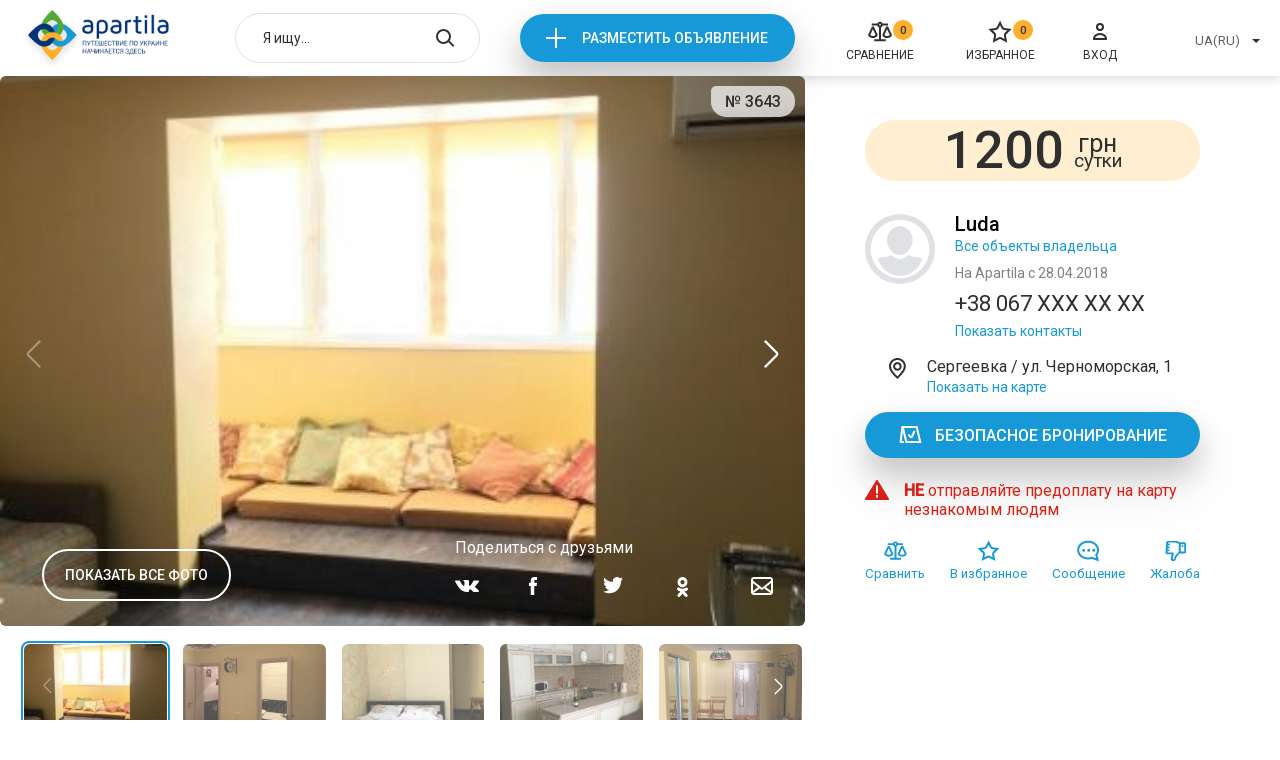

--- FILE ---
content_type: text/html; charset=UTF-8
request_url: https://apartila.com/offer/sdam-2-kh-komnatnuju-kvartiru-v-sergeevke-3643
body_size: 55977
content:
<!doctype html>
<html lang="ru">
    <head>
        <meta charset="UTF-8">
<meta name="viewport" content="width=device-width, height=device-height, initial-scale=1.0, user-scalable=no, maximum-scale=1.0">
<meta name="csrf-token" content="CW5gMCLhVIZffxqNCfLEZN7rDDj9jI2BWzKKBgif">

    <meta name="description" content="Сдам 2-х комнатную квартиру в Сергеевке, ул. Черноморская, 1, Сергеевка: фото, контакты, цены 2026, онлайн-бронирование, описание, отзывы, карта проезда">

<title>Сдам 2-х комнатную квартиру в Сергеевке, ул. Черноморская, 1, Сергеевка | Apartila</title>
<link rel="stylesheet" href="https://apartila.com/css/index.css?c6fefeb1b9d7304288bd66b50ae3f0e2">

<link rel="icon" href="https://apartila.com/images/favicon.png" type="image/png">

    <link rel="canonical" href="https://apartila.com/offer/sdam-2-kh-komnatnuju-kvartiru-v-sergeevke-3643"/>



<script>
    const api = {
        dialogDeleteBulk: 'https://apartila.com/profile/messages/delete-bulk',
        dialogDelete: 'https://apartila.com/profile/messages/delete',
        dialogSend: 'https://apartila.com/profile/messages/send',
        dialogsLink: 'https://apartila.com/profile/messages', // link to account dialogs page,

        //accountBookedAddReview: '/test_data/accept.php?file=review/add.json',

        submitComplaint: '/test_data/accept.php?file=complaint.json',

        accountObjectsToggleDay: 'https://apartila.com/profile/offers/busy_day_toggle',
        accountObjectsDelete: 'https://apartila.com/profile/offers/delete',
        accountObjectsShow: 'https://apartila.com/profile/offers/publication/show',
        accountObjectsHide: 'https://apartila.com/profile/offers/publication/hide',
        accountObjectsClearStats: 'https://apartila.com/profile/offers/clear-stat',
        accountObjectsTop: 'https://apartila.com/profile/offers/services/premium',
        accountObjectsBottom: 'https://apartila.com/profile/offers/services/casual',
        accountObjectsChangeTopType: 'https://apartila.com/profile/offers/services/type',

        accountReviewsDelete: 'https://apartila.com/profile/reviews/remove',
        accountReviewsSetRating: 'https://apartila.com/profile/reviews/update',
        accountReviewsSave: 'https://apartila.com/profile/reviews/update',

        accountBookedAddReview: 'https://apartila.com/reviews/add',

        accountProfileWithdraw: '/test_data/accept.php?file=profile/withdraw.json',
        accountProfileFacebook: '/test_data/accept.php?file=profile/facebook_login.json',
        accountProfileGmail: '/test_data/accept.php?file=profile/gmail_login.json',
        accountProfileUploadPhoto: 'https://apartila.com/profile/image',
        accountProfileSave: 'https://apartila.com/profile/store',

        realtyCompare: 'https://apartila.com/compare/add',
        realtyFavorites: 'https://apartila.com/favorites/add',
        realtyNewReview: 'https://apartila.com/reviews/add',

                submitMessage: 'https://apartila.com/offer/sdam-2-kh-komnatnuju-kvartiru-v-sergeevke-3643/message',
        bookUrl: 'https://apartila.com/offer/sdam-2-kh-komnatnuju-kvartiru-v-sergeevke-3643/book',
        realtyPingView: 'https://apartila.com/offer/sdam-2-kh-komnatnuju-kvartiru-v-sergeevke-3643/view',
        realtyPingPhonesView: 'https://apartila.com/offer/sdam-2-kh-komnatnuju-kvartiru-v-sergeevke-3643/phone-view',
                createRealtyChangeArea: 'https://apartila.com/profile/offers/cities',
        createRealtyChangeCity: 'https://apartila.com/profile/offers/districts',
        createRealtyChangeBanner: '/test_data/accept.php?file=createRealty/changeBanner.php',
        createRealtyBack: 'https://apartila.com/profile/offers',

        financesCheckCoupon: '/test_data/accept.php?file=finances/checkCouponError.json',

        coolplaceNewReview: '/test_data/accept.php?file=coolplace/newReview.json',

        compareDelete: 'https://apartila.com/compare/remove',
        compareDeleteAll: 'https://apartila.com/compare/clear',

        authLink: '/login'

    };
</script>

<script>let entry = 'realty';</script>


    <script>
        (function(i,s,o,g,r,a,m){i['GoogleAnalyticsObject']=r;i[r]=i[r]||function(){(i[r].q=i[r].q||[]).push(arguments)},i[r].l=1*new Date();a=s.createElement(o),m=s.getElementsByTagName(o)[0];a.async=1;a.src=g;m.parentNode.insertBefore(a,m)})(window,document,'script','//www.google-analytics.com/analytics.js','ga');
        ga('create', 'UA-61188752-1', 'auto');
        ga('send', 'pageview');
    </script>


<script>
function addGoogleAdds() {
var createGoogleAdds = document.createElement('script');
createGoogleAdds.src = "//pagead2.googlesyndication.com/pagead/js/adsbygoogle.js";
document.body.append(createGoogleAdds);
document.removeEventListener('scroll', addGoogleAdds);
};
document.addEventListener('scroll', addGoogleAdds);
</script><script>
(adsbygoogle = window.adsbygoogle || []).push({
google_ad_client: "ca-pub-9108070449544533",
enable_page_level_ads: true
});
</script>

    </head>
    <body>
        <div class="page page--realty">
            <div class="header">
    <div class="container">
                    <a href="https://apartila.com" class="header__logo">
                <img src="https://apartila.com/images/header/logo-ua.png" alt="">
            </a>
        
        <div class="header-search autocomplete" data-action="/search">
            <input type="hidden" onchange="window.location.href = this.value">
            <input type="text" placeholder="Я ищу...">

            <button class="header-search__open"></button>

            <button class="header-search__close"></button>

            <div class="autocomplete__dropdown">
                <ul>
                </ul>
            </div>
        </div>

        <div class="header__new">
            <a onclick="ga('send', 'event', 'add', 'Otpravit')" href="https://apartila.com/login">Разместить объявление</a>
        </div>

        <a href="https://apartila.com/compare" class="header__compare">
        <i>0</i>
        <svg width="24" height="24" viewBox="0 0 24 24" fill="none" xmlns="http://www.w3.org/2000/svg">
<path fill-rule="evenodd" clip-rule="evenodd" d="M13.9828 6.63306C14.2725 6.34087 14.496 5.98933 14.639 5.60294H20.0196V3.61275H14.6379C14.2328 2.52066 13.2068 1.75 11.999 1.75C10.7862 1.75 9.75538 2.52753 9.35839 3.61275H3.87094V5.60294H9.35996C9.50044 5.98246 9.71866 6.3285 10.0012 6.61771C10.2888 6.91205 10.6352 7.13963 11.0167 7.28538V19.2598H6.25003V21.25H17.75V19.2598H12.9833L12.9824 7.28553C13.3571 7.14233 13.6981 6.92013 13.9828 6.63306ZM11.149 4.60884C11.149 4.43636 11.1994 4.26806 11.2933 4.12527C11.3872 3.98252 11.5202 3.87187 11.6751 3.80669C11.8299 3.74153 12 3.72455 12.1641 3.75771C12.3282 3.79088 12.4795 3.87285 12.5987 3.99391C12.7179 4.115 12.7995 4.26976 12.8326 4.43883C12.8657 4.60791 12.8486 4.78313 12.7838 4.94216C12.719 5.10116 12.6095 5.23642 12.4698 5.33129C12.3301 5.42612 12.1663 5.47648 11.999 5.47648C11.7749 5.47648 11.5591 5.38605 11.3994 5.22377C11.2396 5.06135 11.149 4.84022 11.149 4.60884ZM9.26953 16.1091L9.2741 16.1033L9.54902 15.7964V14.4443L5.88942 6.59412H3.9096L0.25 14.4443V15.8559L0.508435 16.141C1.0641 16.7536 1.73891 17.2427 2.49043 17.5774C3.24196 17.912 4.05377 18.0848 4.87459 18.0848L4.895 18.0848C5.71822 18.082 6.53176 17.9053 7.28396 17.5661C8.03615 17.2269 8.71044 16.7327 9.26418 16.1151L9.26953 16.1091ZM4.85174 16.0956C3.87534 16.097 2.93462 15.726 2.21471 15.0573V14.891L4.89804 9.13556L7.58157 14.8914L7.58199 15.0115C6.8563 15.7085 5.89466 16.0969 4.89511 16.0956H4.85174ZM23.75 14.4433L20.0894 6.59412H18.1096L14.45 14.4443V15.8559L14.7084 16.141C15.2641 16.7536 15.9389 17.2427 16.6904 17.5774C17.442 17.912 18.2538 18.0848 19.0746 18.0848L19.095 18.0848C19.9182 18.082 20.7318 17.9053 21.484 17.5661C22.2362 17.2269 22.9104 16.7327 23.4642 16.1151L23.4695 16.1091L23.4735 16.1041L23.75 15.7955V14.4433ZM19.0518 16.0956C18.0753 16.097 17.1346 15.726 16.4147 15.0573V14.891L19.0981 9.13556L21.7816 14.8914L21.782 15.0115C21.0563 15.7085 20.0947 16.0969 19.0951 16.0956H19.0518Z" fill="#2F2F2F"/>
</svg>

        <span>Сравнение</span>
    </a>

        <a href="https://apartila.com/favorites" class="header__favorites">
        <i>0</i>
        <svg width="24" height="24" viewBox="0 0 24 24" fill="none" xmlns="http://www.w3.org/2000/svg">
<path d="M12.0125 2.8699L14.467 7.8434C14.7584 8.43369 15.3215 8.84283 15.9729 8.93748L21.4615 9.73502L17.4899 13.6063C17.0186 14.0658 16.8034 14.7278 16.9147 15.3766L17.8523 20.843L12.9432 18.2621C12.3605 17.9558 11.6644 17.9558 11.0818 18.2621L6.17265 20.843L7.11021 15.3766C7.22149 14.7278 7.00639 14.0658 6.53502 13.6064L2.56345 9.73502L8.05203 8.93748C8.70345 8.84283 9.26658 8.43369 9.5579 7.8434L12.0125 2.8699Z" stroke="#2F2F2F" stroke-width="2"/>
</svg>

        <span>Избранное</span>
    </a>

        <a onclick="ga('send', 'event', 'enter', 'Otpravit')" href="https://apartila.com/login" class="header__login">
            <svg width="24" height="24" viewBox="0 0 24 24" fill="none" xmlns="http://www.w3.org/2000/svg">
<path d="M12 10C13.6569 10 15 8.65685 15 7C15 5.34315 13.6569 4 12 4C10.3431 4 9 5.34315 9 7C9 8.65685 10.3431 10 12 10Z" stroke="#2F2F2F" stroke-width="2" stroke-miterlimit="10"/>
<path d="M18 19C18 18.9375 18 18.8125 18 18.75C18 16.125 15.3429 14 12 14C8.65714 14 6 16.125 6 18.75C6 18.875 6 18.9375 6 19H18Z" stroke="#2F2F2F" stroke-width="2" stroke-miterlimit="10"/>
</svg>

            <span>Вход</span>
        </a>

        <div class="header__right">
            <div class="header-select select">
                <input type="hidden" onchange="location = this.value">
                <button type="button">UA(RU)</button>

                <div class="select__dropdown">
                    <ul>
                                                    <li data-value="https://apartila.com/offer/sdam-2-kh-komnatnuju-kvartiru-v-sergeevke-3643">UA(RU)</li>
                                            </ul>
                </div>
            </div>

        </div>

        <div class="header-mobile">
            <button class="header-mobile__burger"></button>

            <div class="header-mobile__menu">
                <button class="header-mobile__close"></button>

                <div class="header-mobile__list">
                    <ul>
                        <li>
                            <a href="https://apartila.com/compare">
        <svg width="24" height="24" viewBox="0 0 24 24" fill="none" xmlns="http://www.w3.org/2000/svg">
<path fill-rule="evenodd" clip-rule="evenodd" d="M13.9828 6.63306C14.2725 6.34087 14.496 5.98933 14.639 5.60294H20.0196V3.61275H14.6379C14.2328 2.52066 13.2068 1.75 11.999 1.75C10.7862 1.75 9.75538 2.52753 9.35839 3.61275H3.87094V5.60294H9.35996C9.50044 5.98246 9.71866 6.3285 10.0012 6.61771C10.2888 6.91205 10.6352 7.13963 11.0167 7.28538V19.2598H6.25003V21.25H17.75V19.2598H12.9833L12.9824 7.28553C13.3571 7.14233 13.6981 6.92013 13.9828 6.63306ZM11.149 4.60884C11.149 4.43636 11.1994 4.26806 11.2933 4.12527C11.3872 3.98252 11.5202 3.87187 11.6751 3.80669C11.8299 3.74153 12 3.72455 12.1641 3.75771C12.3282 3.79088 12.4795 3.87285 12.5987 3.99391C12.7179 4.115 12.7995 4.26976 12.8326 4.43883C12.8657 4.60791 12.8486 4.78313 12.7838 4.94216C12.719 5.10116 12.6095 5.23642 12.4698 5.33129C12.3301 5.42612 12.1663 5.47648 11.999 5.47648C11.7749 5.47648 11.5591 5.38605 11.3994 5.22377C11.2396 5.06135 11.149 4.84022 11.149 4.60884ZM9.26953 16.1091L9.2741 16.1033L9.54902 15.7964V14.4443L5.88942 6.59412H3.9096L0.25 14.4443V15.8559L0.508435 16.141C1.0641 16.7536 1.73891 17.2427 2.49043 17.5774C3.24196 17.912 4.05377 18.0848 4.87459 18.0848L4.895 18.0848C5.71822 18.082 6.53176 17.9053 7.28396 17.5661C8.03615 17.2269 8.71044 16.7327 9.26418 16.1151L9.26953 16.1091ZM4.85174 16.0956C3.87534 16.097 2.93462 15.726 2.21471 15.0573V14.891L4.89804 9.13556L7.58157 14.8914L7.58199 15.0115C6.8563 15.7085 5.89466 16.0969 4.89511 16.0956H4.85174ZM23.75 14.4433L20.0894 6.59412H18.1096L14.45 14.4443V15.8559L14.7084 16.141C15.2641 16.7536 15.9389 17.2427 16.6904 17.5774C17.442 17.912 18.2538 18.0848 19.0746 18.0848L19.095 18.0848C19.9182 18.082 20.7318 17.9053 21.484 17.5661C22.2362 17.2269 22.9104 16.7327 23.4642 16.1151L23.4695 16.1091L23.4735 16.1041L23.75 15.7955V14.4433ZM19.0518 16.0956C18.0753 16.097 17.1346 15.726 16.4147 15.0573V14.891L19.0981 9.13556L21.7816 14.8914L21.782 15.0115C21.0563 15.7085 20.0947 16.0969 19.0951 16.0956H19.0518Z" fill="#2F2F2F"/>
</svg>

        <i>0</i>
        <span>Сравнение</span>
    </a>
                        </li>
                        <li>
                            <a href="https://apartila.com/favorites" class="header-mobile__favorites">
        <svg width="24" height="24" viewBox="0 0 24 24" fill="none" xmlns="http://www.w3.org/2000/svg">
<path d="M12.0125 2.8699L14.467 7.8434C14.7584 8.43369 15.3215 8.84283 15.9729 8.93748L21.4615 9.73502L17.4899 13.6063C17.0186 14.0658 16.8034 14.7278 16.9147 15.3766L17.8523 20.843L12.9432 18.2621C12.3605 17.9558 11.6644 17.9558 11.0818 18.2621L6.17265 20.843L7.11021 15.3766C7.22149 14.7278 7.00639 14.0658 6.53502 13.6064L2.56345 9.73502L8.05203 8.93748C8.70345 8.84283 9.26658 8.43369 9.5579 7.8434L12.0125 2.8699Z" stroke="#2F2F2F" stroke-width="2"/>
</svg>

        <i>0</i>
        <span>Избранное</span>
    </a>
                        </li>
                        <li>
                            <a onclick="ga('send', 'event', 'enter', 'Otpravit')" href="https://apartila.com/login">
                                <svg width="24" height="24" viewBox="0 0 24 24" fill="none" xmlns="http://www.w3.org/2000/svg">
<path d="M12 10C13.6569 10 15 8.65685 15 7C15 5.34315 13.6569 4 12 4C10.3431 4 9 5.34315 9 7C9 8.65685 10.3431 10 12 10Z" stroke="#2F2F2F" stroke-width="2" stroke-miterlimit="10"/>
<path d="M18 19C18 18.9375 18 18.8125 18 18.75C18 16.125 15.3429 14 12 14C8.65714 14 6 16.125 6 18.75C6 18.875 6 18.9375 6 19H18Z" stroke="#2F2F2F" stroke-width="2" stroke-miterlimit="10"/>
</svg>

                                <span>Вход</span>
                            </a>
                        </li>
                    </ul>
                </div>

                <div class="header-mobile__selects">
                    <div class="header-select select">
                        <input type="hidden" onchange="location = this.value">
                        <button type="button">UA(RU)</button>

                        <div class="select__dropdown">
                            <ul>
                                                                    <li data-value="https://apartila.com/offer/sdam-2-kh-komnatnuju-kvartiru-v-sergeevke-3643">UA(RU)</li>
                                                            </ul>
                        </div>
                    </div>

                </div>
            </div>
        </div>
    </div>
</div>


                <div class="realty">
        <div class="realty__top">
            <div class="realty__left">
                <div class="realty__main_slider">
        <div class="realty__code">№ 3643</div>

        <div class="swiper-container">
            <div class="swiper-wrapper">
                                    <div class="swiper-slide">
                                                    <img src="https://apartila.com/storage/36527/7e182278b1a4d9d4792b6fec53ca9d40SU1HLTNkNGFkZDRlMDAxYTdlOThlMWE4NDhjMzU0YmE3NzNkLVY=.jpg" alt="Сдам 2-х комнатную квартиру в Сергеевке #1">
                                            </div>
                                    <div class="swiper-slide">
                                                    <img class="swiper-lazy" src="https://apartila.com/images/empty.svg" data-src="https://apartila.com/storage/36528/f09a95d90ed7c0875c10bcb2484e8947aW1hZ2UtMC0wMi0wNS0xNjk5ZWNjYzZiNWQzNTFhNWNjNzU5YTkzZTNiYWI1MGM4NzRmYjBhMGJjZjk2Mzc0MTNjZTQyZGRlZTNhNTM3LVY=.jpg" alt="Сдам 2-х комнатную квартиру в Сергеевке #2">
                            <div class="swiper-lazy-preloader"></div>
                                            </div>
                                    <div class="swiper-slide">
                                                    <img class="swiper-lazy" src="https://apartila.com/images/empty.svg" data-src="https://apartila.com/storage/36529/aba12e196397e86f68b7e9573af57bc0SU1HLTRhYjkyZGE2NGU4N2M0MGI0YTVmNTllNmMyMDA0NjVkLVY=.jpg" alt="Сдам 2-х комнатную квартиру в Сергеевке #3">
                            <div class="swiper-lazy-preloader"></div>
                                            </div>
                                    <div class="swiper-slide">
                                                    <img class="swiper-lazy" src="https://apartila.com/images/empty.svg" data-src="https://apartila.com/storage/36530/ef4b10161402ea5d58506b9e2cc63074SU1HLTRjNzIyZjBkYTgxOGM2ZjE0ZTMzYTRjZTNhMDFkNWUzLVY=.jpg" alt="Сдам 2-х комнатную квартиру в Сергеевке #4">
                            <div class="swiper-lazy-preloader"></div>
                                            </div>
                                    <div class="swiper-slide">
                                                    <img class="swiper-lazy" src="https://apartila.com/images/empty.svg" data-src="https://apartila.com/storage/36531/6e839552b3a6fd39af7852acf74df992aW1hZ2UtMC0wMi0wNS03N2U3MzAxNzgyOWJlZWQ1MmM1NTY3MjUzM2FlM2FjYWQ4MWJlOWE1OTc0NDhhYWY1NWY0YmMyMjkwZWYyNDljLVY=.jpg" alt="Сдам 2-х комнатную квартиру в Сергеевке #5">
                            <div class="swiper-lazy-preloader"></div>
                                            </div>
                                    <div class="swiper-slide">
                                                    <img class="swiper-lazy" src="https://apartila.com/images/empty.svg" data-src="https://apartila.com/storage/36532/346d0c979f0cce13c4fd2a22002666f1aW1hZ2UtMC0wMi0wNS1lMGEwYjUyNzU3MDUzZWFhOTc0YWUzZDU5ZWNlY2IxNGNhNTVjYmMyNTdhN2MxOWFhNzczZWVhMGY3MGY4NDE5LVY=.jpg" alt="Сдам 2-х комнатную квартиру в Сергеевке #6">
                            <div class="swiper-lazy-preloader"></div>
                                            </div>
                            </div>

            <div class="swiper-pagination"></div>

            <button class="swiper-button-prev"></button>
            <button class="swiper-button-next"></button>
        </div>

        <button class="realty__all-photos" data-realty-photo="1">Показать все фото</button>
        <button class="realty__all-photos-mobile" data-realty-photo="1">Все фото</button>

        <div class="realty__socials">
    <span>Поделиться с друзьями</span>
    <ul>
        <li><a href="#vk"><svg width="24" height="12" viewBox="0 0 24 12" xmlns="http://www.w3.org/2000/svg">
<path d="M11.7421 11.9507H13.1777C13.1777 11.9507 13.6124 11.9091 13.8315 11.701C14.0361 11.5089 14.0288 11.1503 14.0288 11.1503C14.0288 11.1503 13.9995 9.46321 14.8945 9.2135C15.7748 8.97019 16.9072 10.843 18.1053 11.5633C19.0112 12.1076 19.7016 11.9891 19.7016 11.9891L22.9051 11.9507C22.9051 11.9507 24.5818 11.861 23.7854 10.7053C23.7197 10.6125 23.3215 9.85057 21.4038 8.28829C19.3948 6.65238 19.6651 6.91809 22.0832 4.09126C23.559 2.36891 24.1471 1.31885 23.9644 0.867457C23.7891 0.43847 22.7042 0.550519 22.7042 0.550519L19.0952 0.569727C19.0952 0.569727 18.8286 0.537713 18.6277 0.643359C18.4341 0.745804 18.3099 0.982707 18.3099 0.982707C18.3099 0.982707 17.74 2.31449 16.9766 3.44778C15.3694 5.83922 14.7265 5.96408 14.4635 5.81681C13.8534 5.47106 14.0069 4.42741 14.0069 3.68469C14.0069 1.36687 14.4087 0.400053 13.2252 0.150344C12.8343 0.067108 12.5457 0.0126843 11.5412 0.00308011C10.2518 -0.00972547 9.16322 0.00628149 8.54589 0.271997C8.13678 0.451275 7.81898 0.841846 8.01258 0.864256C8.25002 0.893068 8.79063 0.992311 9.0792 1.33486C9.44814 1.77665 9.43718 2.76588 9.43718 2.76588C9.43718 2.76588 9.64904 5.49347 8.9404 5.83282C8.45457 6.06652 7.78611 5.58952 6.3542 3.42217C5.61999 2.31129 5.06476 1.08195 5.06476 1.08195C5.06476 1.08195 4.95883 0.85145 4.76888 0.729797C4.53875 0.582533 4.21365 0.534512 4.21365 0.534512L0.783659 0.55372C0.783659 0.55372 0.268612 0.566526 0.0786657 0.761811C-0.0893639 0.937888 0.0640544 1.29644 0.0640544 1.29644C0.0640544 1.29644 2.75253 6.79964 5.79167 9.57525C8.57877 12.1204 11.7421 11.9507 11.7421 11.9507Z"/>
</svg>
</a></li>
        <li><a href="#facebook"><svg width="8" height="18" viewBox="0 0 8 18" xmlns="http://www.w3.org/2000/svg">
<path d="M1.72662 18H5.29496C5.29496 18 5.29496 13.02 5.29496 9H7.71223L8 5.82H5.29496V3.96C5.29496 3.24 5.7554 3.12 6.04317 3.12C6.33094 3.12 8 3.12 8 3.12V0H5.35252C2.35971 0 1.72662 2.28 1.72662 3.78V5.82H0V9H1.72662C1.72662 13.08 1.72662 18 1.72662 18Z"/>
</svg>
</a></li>
        <li><a href="#twitter"><svg width="20" height="17" viewBox="0 0 20 17" xmlns="http://www.w3.org/2000/svg">
<path d="M19.4667 0.266667C18.6667 0.733333 17.8 1.06667 16.8667 1.26667C16.1333 0.466667 15.0667 0 13.8667 0C11.6 0 9.73333 1.86667 9.73333 4.13333C9.73333 4.46667 9.8 4.8 9.86667 5.06667C6.46667 4.86667 3.4 3.26667 1.4 0.8C1.06667 1.4 0.866667 2.13333 0.866667 2.86667C0.866667 4.26667 1.6 5.53333 2.66667 6.26667C2 6.26667 1.33333 6.06667 0.8 5.73333V5.8C0.8 7.8 2.2 9.46667 4.06667 9.8C3.73333 9.86667 3.33333 9.93333 3 9.93333C2.73333 9.93333 2.46667 9.93333 2.2 9.86667C2.73333 11.4667 4.26667 12.6667 6.06667 12.7333C4.66667 13.8667 2.86667 14.4667 1 14.4667C0.666667 14.4667 0.333333 14.4667 0 14.4C1.8 15.5333 4 16.2667 6.26667 16.2667C13.8 16.2667 17.9333 10 17.9333 4.6C17.9333 4.4 17.9333 4.26667 17.9333 4.06667C18.7333 3.46667 19.4 2.73333 20 1.93333C19.2667 2.26667 18.4667 2.46667 17.6667 2.6C18.5333 2 19.2 1.2 19.4667 0.266667Z" />
</svg>
</a></li>
        <li><a href="#ok"><svg width="11" height="20" viewBox="0 0 11 20" xmlns="http://www.w3.org/2000/svg">
<path d="M5.50681 10.322C8.21707 10.3211 10.4124 8.0091 10.4115 5.15915C10.4106 2.30828 8.2127 -0.000919361 5.50332 2.74587e-07C2.79393 0.00091991 0.597742 2.31288 0.598616 5.16283C0.602113 8.01186 2.7983 10.3201 5.50681 10.322ZM5.50681 3.0256C6.62939 3.0256 7.53951 3.98294 7.53951 5.16375C7.53951 6.34456 6.62939 7.30099 5.50681 7.30099C4.38424 7.30099 3.47412 6.34365 3.47412 5.16283C3.47586 3.98294 4.38511 3.02652 5.50681 3.0256ZM7.49055 14.533C8.50034 14.2921 9.46379 13.8718 10.3407 13.2915C11.0086 12.8381 11.201 11.9019 10.77 11.1993C10.3459 10.5078 9.47341 10.299 8.80721 10.7303C6.78676 12.0592 4.22162 12.0592 2.20117 10.7303C1.5306 10.288 0.644953 10.4995 0.222677 11.2039C-0.201348 11.9093 -0.00201287 12.8436 0.669433 13.2897C0.670307 13.2897 0.671181 13.2906 0.671181 13.2906C1.54721 13.8699 2.51066 14.2902 3.51958 14.5321L0.776095 17.4179C0.229671 18.0249 0.255025 18.9831 0.832923 19.5579C1.38809 20.1097 2.25537 20.1097 2.81054 19.5579L5.50506 16.7217L8.20134 19.5579C8.76262 20.1474 9.671 20.1474 10.2323 19.5579C10.7927 18.9675 10.7927 18.012 10.2323 17.4216L7.49055 14.533Z" />
</svg>
</a></li>
        <li><a href="mailto:email@gmail.com"><svg width="22" height="18" viewBox="0 0 22 18" xmlns="http://www.w3.org/2000/svg">
<path d="M19 0H3C1.3 0 0 1.3 0 3V15C0 16.7 1.3 18 3 18H19C20.7 18 22 16.7 22 15V3C22 1.3 20.7 0 19 0ZM14.9 10.2L20 6.1V14L14.9 10.2ZM3 2H19C19.6 2 20 2.4 20 3V3.6L11 10.8L2 3.6V3C2 2.4 2.4 2 3 2ZM2 14V6.1L7.1 10.2L2 14ZM3 16C2.9 16 2.8 16 2.7 15.9L8.7 11.4L10.3 12.7C10.5 12.8 10.7 12.9 10.9 12.9C11.1 12.9 11.3 12.8 11.5 12.7L13.2 11.4L19.2 15.9C19.2 16 19.1 16 19 16H3Z"/>
</svg>
</a></li>
    </ul>
</div>
    </div>
                <div class="realty__container">
                    <div class="realty__thumbs_slider">
        <div class="swiper-container">
            <div class="swiper-wrapper">
                                    <div class="swiper-slide">
                        <span class="swiper-lazy" data-background="https://apartila.com/storage/36527/conversions/7e182278b1a4d9d4792b6fec53ca9d40SU1HLTNkNGFkZDRlMDAxYTdlOThlMWE4NDhjMzU0YmE3NzNkLVY=-thumb.jpg"></span>
                        <div class="swiper-lazy-preloader"></div>
                    </div>
                                    <div class="swiper-slide">
                        <span class="swiper-lazy" data-background="https://apartila.com/storage/36528/conversions/f09a95d90ed7c0875c10bcb2484e8947aW1hZ2UtMC0wMi0wNS0xNjk5ZWNjYzZiNWQzNTFhNWNjNzU5YTkzZTNiYWI1MGM4NzRmYjBhMGJjZjk2Mzc0MTNjZTQyZGRlZTNhNTM3LVY=-thumb.jpg"></span>
                        <div class="swiper-lazy-preloader"></div>
                    </div>
                                    <div class="swiper-slide">
                        <span class="swiper-lazy" data-background="https://apartila.com/storage/36529/conversions/aba12e196397e86f68b7e9573af57bc0SU1HLTRhYjkyZGE2NGU4N2M0MGI0YTVmNTllNmMyMDA0NjVkLVY=-thumb.jpg"></span>
                        <div class="swiper-lazy-preloader"></div>
                    </div>
                                    <div class="swiper-slide">
                        <span class="swiper-lazy" data-background="https://apartila.com/storage/36530/conversions/ef4b10161402ea5d58506b9e2cc63074SU1HLTRjNzIyZjBkYTgxOGM2ZjE0ZTMzYTRjZTNhMDFkNWUzLVY=-thumb.jpg"></span>
                        <div class="swiper-lazy-preloader"></div>
                    </div>
                                    <div class="swiper-slide">
                        <span class="swiper-lazy" data-background="https://apartila.com/storage/36531/conversions/6e839552b3a6fd39af7852acf74df992aW1hZ2UtMC0wMi0wNS03N2U3MzAxNzgyOWJlZWQ1MmM1NTY3MjUzM2FlM2FjYWQ4MWJlOWE1OTc0NDhhYWY1NWY0YmMyMjkwZWYyNDljLVY=-thumb.jpg"></span>
                        <div class="swiper-lazy-preloader"></div>
                    </div>
                                    <div class="swiper-slide">
                        <span class="swiper-lazy" data-background="https://apartila.com/storage/36532/conversions/346d0c979f0cce13c4fd2a22002666f1aW1hZ2UtMC0wMi0wNS1lMGEwYjUyNzU3MDUzZWFhOTc0YWUzZDU5ZWNlY2IxNGNhNTVjYmMyNTdhN2MxOWFhNzczZWVhMGY3MGY4NDE5LVY=-thumb.jpg"></span>
                        <div class="swiper-lazy-preloader"></div>
                    </div>
                            </div>

            <div class="swiper-pagination"></div>

            <button class="swiper-button-prev"></button>
            <button class="swiper-button-next"></button>
        </div>
    </div>
                    <div class="realty__title">
                        <h1>Сдам 2-х комнатную квартиру в Сергеевке </h1> <span> ул. Черноморская, 1, Сергеевка</span>
                    </div>
                    <div class="realty__author">
                        <div class="realty__author-left">
                            <div class="realty__price">
    
    <div class="realty__price-price">1200</div>
    <div class="realty__price-info">
        <span>грн</span>
        <i>сутки</i>
    </div>
</div>
                            <div class="realty-author">
                    <div class="realty-author__img">
                <img width="70" height="70" style="object-fit:cover;border-radius:50%;" src="https://apartila.com/images/default_avatar.png" alt="">
            </div>
                <div class="realty-author__info">
            <div class="realty-author__name">Luda</div>
            <div class="realty-author__properties"><a href="#all">Все объекты владельца</a></div>
            <div class="realty-author__register_date">На Apartila с 28.04.2018</div>

                            <div class="realty-author__phones">
                    <a data-tel="+38 067 687 31 30" class="realty-author__phone">
                <b>+38 067  XXX XX XX</b><span>+38 067 687 31 30</span>
            </a>
            </div>
    <div class="realty-author__phones-show"><button type="button" onclick="ga('send', 'event', 'show_contacts', 'Otpravit')">Показать контакты</button></div>
                    </div>
            </div>
                        </div>
                        <div class="realty__author-right">
                                                        <div class="realty__map">
    <svg width="24" height="24" viewBox="0 0 24 24" fill="none" xmlns="http://www.w3.org/2000/svg">
<path d="M12.4 23L11.7 22.3C7.5 18.3 4 14.6 4 10.3C4 5.7 7.8 2 12.4 2C17.1 2 20.8 5.7 20.8 10.3C20.8 14.9 16.5 19 13.1 22.3L12.4 23ZM12.4 4C8.9 4 6 6.8 6 10.3C6 13.6 8.8 16.8 12.4 20.2C16 16.7 18.8 13.6 18.8 10.3C18.9 6.8 16 4 12.4 4Z" fill="#2F2F2F"/>
<path d="M12.4001 14.7C10.0001 14.7 8.1001 12.8 8.1001 10.4C8.1001 7.99998 10.0001 6.09998 12.4001 6.09998C14.8001 6.09998 16.7001 7.99998 16.7001 10.4C16.7001 12.8 14.8001 14.7 12.4001 14.7ZM12.4001 8.09998C11.1001 8.09998 10.1001 9.09998 10.1001 10.4C10.1001 11.7 11.1001 12.7 12.4001 12.7C13.7001 12.7 14.7001 11.7 14.7001 10.4C14.7001 9.19998 13.7001 8.09998 12.4001 8.09998Z" fill="#2F2F2F"/>
</svg>

    <div>
        <span>Сергеевка / ул.  Черноморская, 1</span> <br>
        <button onclick="location.hash='#realty-map'" type="button">Показать на карте</button>
    </div>
</div>
                                                        <div class="realty__booking">
        <button class="booking__button" onclick="ga('send', 'event', 'booking', 'Otpravit')"><svg width="25" height="24" viewBox="0 0 25 24" fill="none" xmlns="http://www.w3.org/2000/svg">
<path d="M18.708 4L4.7626 4L8.29202 19L22.2374 19L18.708 4Z" stroke="white" stroke-width="2"/>
<path fill-rule="evenodd" clip-rule="evenodd" d="M6.5001 3H4.38935C3.88226 3 3.45545 3.37955 3.3962 3.88316L1.63149 18.8832C1.56155 19.4777 2.02605 20 2.62464 20H6.05566L5.61121 18H3.74919L5.2786 5H6.5001V3Z" fill="white"/>
<path d="M10.5 11.5L12.4545 13.7802C12.9364 14.3425 13.8411 14.204 14.1329 13.5233L16.5 8" stroke="white" stroke-width="2"/>
</svg>
 <span>Безопасное бронирование</span></button>

        <div class="realty__booking-attention">
            <svg width="24" height="24" viewBox="0 0 24 24" xmlns="http://www.w3.org/2000/svg">
<path fill-rule="evenodd" clip-rule="evenodd" d="M1.00596 21.9999C0.226173 21.9999 -0.25357 21.1471 0.15134 20.4807L11.1465 2.38443C11.536 1.74344 12.4663 1.74344 12.8558 2.38442L23.851 20.4807C24.2559 21.1471 23.7762 21.9999 22.9964 21.9999H1.00596ZM10.9101 8.36144C10.9101 7.76106 11.3968 7.27436 11.9971 7.27436C12.5975 7.27436 13.0842 7.76106 13.0842 8.36144V14.6265C13.0842 15.2269 12.5975 15.7136 11.9971 15.7136C11.3968 15.7136 10.9101 15.2269 10.9101 14.6265V8.36144ZM10.9101 17.8556C10.9101 17.2552 11.3968 16.7685 11.9971 16.7685C12.5975 16.7685 13.0842 17.2552 13.0842 17.8556V18.8462C13.0842 19.4465 12.5975 19.9332 11.9971 19.9332C11.3968 19.9332 10.9101 19.4465 10.9101 18.8462V17.8556Z" fill="#d92014" />
</svg>

            <span><b>НЕ</b> отправляйте предоплату на карту незнакомым людям</span>
        </div>
    </div>
                            <div class="realty-buttons">
    <button class="realty-buttons__item realty-buttons__item--compare" data-realty-compare="3643">
        <svg width="23" height="24" viewBox="0 0 23 24" xmlns="http://www.w3.org/2000/svg">
  <path fill-rule="evenodd" clip-rule="evenodd" d="M13.3384 6.99087C13.6123 6.71817 13.8236 6.39006 13.9588 6.02943H19.046V4.17191H13.9578C13.5747 3.15263 12.6047 2.43335 11.4628 2.43335C10.3161 2.43335 9.34152 3.15904 8.96618 4.17191H3.77797V6.02943H8.96766C9.10048 6.38364 9.3068 6.70661 9.57394 6.97655C9.84581 7.25126 10.1734 7.46368 10.534 7.59971V18.7758H6.02732V20.6334H16.9002V18.7758H12.3934L12.3926 7.59984C12.7468 7.4662 13.0693 7.2588 13.3384 6.99087ZM10.6592 5.1016C10.6592 4.94061 10.7068 4.78354 10.7956 4.65027C10.8843 4.51703 11.0101 4.41376 11.1565 4.35293C11.3029 4.29211 11.4638 4.27626 11.6189 4.30721C11.7741 4.33817 11.9171 4.41468 12.0298 4.52766C12.1425 4.64068 12.2196 4.78513 12.2509 4.94292C12.2822 5.10073 12.2661 5.26427 12.2048 5.4127C12.1435 5.5611 12.04 5.68734 11.9079 5.77589C11.7758 5.8644 11.6209 5.9114 11.4628 5.9114C11.2509 5.9114 11.0469 5.827 10.8959 5.67553C10.7448 5.52394 10.6592 5.31756 10.6592 5.1016ZM8.88217 15.8352L8.88648 15.8298L9.14641 15.5434V14.2814L5.68638 6.95452H3.81453L0.354492 14.2814V15.5989L0.598834 15.865C1.12419 16.4367 1.76221 16.8932 2.47275 17.2055C3.1833 17.5179 3.95083 17.6792 4.72689 17.6792L4.74619 17.6792C5.52452 17.6765 6.2937 17.5116 7.00487 17.195C7.71604 16.8785 8.35356 16.4172 8.87711 15.8408L8.88217 15.8352ZM4.70529 15.8226C3.78213 15.8238 2.89271 15.4776 2.21206 14.8535V14.6982L4.74907 9.32654L7.28625 14.6986L7.28665 14.8107C6.60054 15.4612 5.69133 15.8238 4.74629 15.8226H4.70529ZM22.573 14.2805L19.112 6.95452H17.2402L13.7801 14.2814V15.5989L14.0245 15.865C14.5498 16.4367 15.1879 16.8932 15.8984 17.2055C16.6089 17.5179 17.3765 17.6792 18.1525 17.6792L18.1718 17.6792C18.9502 17.6765 19.7193 17.5116 20.4305 17.195C21.1417 16.8785 21.7792 16.4172 22.3028 15.8408L22.3078 15.8352L22.3115 15.8305L22.573 15.5424V14.2805ZM18.1309 15.8226C17.2078 15.8238 16.3184 15.4776 15.6377 14.8535V14.6982L18.1747 9.32654L20.7119 14.6986L20.7123 14.8107C20.0262 15.4612 19.117 15.8238 18.1719 15.8226H18.1309Z" />
</svg>

        <span>Сравнить</span>
    </button>

    <button class="realty-buttons__item realty-buttons__item--favorites" data-realty-favorites="3643">
        <svg width="23" height="24" viewBox="0 0 23 24" xmlns="http://www.w3.org/2000/svg">
<path d="M11.5288 3.60589L13.7888 8.12626C14.0821 8.71294 14.6444 9.11851 15.2937 9.21164L20.3256 9.93343L16.701 13.4211C16.2223 13.8818 16.0036 14.5501 16.1173 15.2047L16.9752 20.1423L12.4501 17.7939C11.8725 17.4941 11.1852 17.4941 10.6076 17.7939L6.08251 20.1423L6.94039 15.2047C7.05412 14.5501 6.83539 13.8818 6.35666 13.4211L2.73212 9.93343L7.764 9.21164C8.41327 9.11851 8.9756 8.71294 9.26891 8.12626L11.5288 3.60589Z" stroke-width="2"/>
</svg>

        <span>В избранное</span>
    </button>

            <button onclick="location.href='/login'" class="realty-buttons__item realty-buttons__item--message">
            <svg width="23" height="24" viewBox="0 0 23 24" xmlns="http://www.w3.org/2000/svg">
<path d="M19.3156 15.7806L18.3439 16.0168L18.2276 15.5385L18.5358 15.1546L19.3156 15.7806ZM20.5522 20.8667L21.5239 20.6305L21.961 22.4287L20.2173 21.809L20.5522 20.8667ZM14.858 18.8432L14.5305 17.8983L14.8622 17.7834L15.1929 17.9009L14.858 18.8432ZM2.17009 11.0667C2.17009 15.0036 6.00391 18.4667 11.0975 18.4667V20.4667C5.22557 20.4667 0.170089 16.4083 0.170089 11.0667H2.17009ZM11.0975 3.66675C6.00391 3.66675 2.17009 7.12993 2.17009 11.0667H0.170089C0.170089 5.72518 5.22557 1.66675 11.0975 1.66675V3.66675ZM20.0249 11.0667C20.0249 7.12993 16.1911 3.66675 11.0975 3.66675V1.66675C16.9694 1.66675 22.0249 5.72518 22.0249 11.0667H20.0249ZM18.5358 15.1546C19.4862 13.9706 20.0249 12.5648 20.0249 11.0667H22.0249C22.0249 13.063 21.3028 14.9025 20.0954 16.4065L18.5358 15.1546ZM19.5805 21.103L18.3439 16.0168L20.2873 15.5443L21.5239 20.6305L19.5805 21.103ZM15.1929 17.9009L20.887 19.9245L20.2173 21.809L14.5231 19.7854L15.1929 17.9009ZM11.0975 18.4667C12.3174 18.4667 13.4764 18.2636 14.5305 17.8983L15.1855 19.788C13.9199 20.2267 12.5394 20.4667 11.0975 20.4667V18.4667Z" />
<circle r="1.5" transform="matrix(-1 0 0 1 16.7246 11.3)" />
<circle r="1.5" transform="matrix(-1 0 0 1 11.7246 11.3)" />
<circle r="1.5" transform="matrix(-1 0 0 1 6.72461 11.3)" />
</svg>

            <span>Сообщение</span>
        </button>
    
    <button class="realty-buttons__item realty-buttons__item--complaint" data-complaint>
        <svg width="23" height="24" viewBox="0 0 23 24" xmlns="http://www.w3.org/2000/svg">
<g clip-path="url(#clip0_5_6970b78a80f74)">
<path d="M20.4301 3.32948H15.9083C15.6929 3.28634 15.4776 3.15693 15.1762 2.98438C14.2287 2.46673 12.7645 1.7334 9.75 1.7334H4.4961C3.29028 1.7334 2.25673 2.59614 2.04141 3.71771C1.95528 4.32163 2.08447 4.92556 2.38592 5.4432C2.08447 5.7883 1.86915 6.17654 1.78302 6.60791C1.69689 7.21183 1.82608 7.81575 2.12753 8.3334C1.82608 8.6785 1.61076 9.06673 1.52463 9.54124C1.4385 10.1452 1.56769 10.7491 1.86915 11.2667C1.56769 11.6118 1.35237 12.0001 1.26624 12.4746C1.13705 13.1648 1.35237 13.8981 1.78302 14.4158C2.25673 14.9765 2.9027 15.2785 3.59174 15.2785H7.59676C7.51063 15.8393 7.38144 16.2707 7.29531 16.702C7.12305 17.4785 6.90772 18.255 6.77853 19.5059C6.60627 21.0589 7.68289 22.0079 8.84564 22.2236C10.0084 22.3961 11.3434 21.7922 11.6879 20.3256C12.3769 17.1765 15.09 15.0197 15.8652 14.4158C15.8652 14.4158 15.8652 14.4158 15.9083 14.4158H20.3439C21.2483 14.4158 22.0235 13.6824 22.0235 12.7334V4.96869C22.1096 4.06281 21.3775 3.32948 20.4301 3.32948ZM14.8316 12.9059C13.7981 13.6824 10.8266 16.1844 10.0084 19.851C9.87919 20.3687 9.40548 20.3256 9.27629 20.3256C9.0179 20.2824 8.75951 20.153 8.80257 19.6785C8.93177 18.6001 9.06096 17.9099 9.27629 17.1334C9.44855 16.5295 9.57774 15.8824 9.75 14.9765C9.79306 14.5883 9.70693 14.1569 9.44855 13.855C9.19016 13.553 8.80257 13.3805 8.41499 13.3805H3.72093C3.54867 13.3805 3.41948 13.2942 3.33335 13.2079C3.29028 13.1216 3.20415 12.9922 3.20415 12.7765C3.24722 12.5608 3.50561 12.3452 3.80706 12.3452H4.4961C5.01287 12.3452 5.44352 11.9138 5.44352 11.3961C5.44352 10.8785 5.01287 10.4471 4.4961 10.4471H3.97932C3.85013 10.4471 3.67787 10.3608 3.59174 10.2746C3.54867 10.1883 3.46254 10.0589 3.46254 9.8432C3.50561 9.58438 3.764 9.41183 4.06545 9.41183H4.75449C5.27126 9.41183 5.70191 8.98046 5.70191 8.46281C5.70191 7.94516 5.27126 7.51379 4.75449 7.51379H4.19464C4.02238 7.51379 3.89319 7.42752 3.80706 7.34124C3.764 7.25497 3.67787 7.12556 3.67787 6.90987C3.72093 6.69418 3.97932 6.4785 4.28077 6.4785H4.96981C5.48659 6.4785 5.91723 6.04712 5.91723 5.52948C5.91723 5.01183 5.48659 4.58046 4.96981 4.58046H4.40997C4.23771 4.58046 4.10851 4.49418 4.02238 4.40791C3.97932 4.32163 3.89319 4.19222 3.89319 3.97654C3.93626 3.71771 4.19464 3.54516 4.4961 3.54516H9.70693C12.2478 3.54516 13.3674 4.10595 14.2718 4.58046C14.4441 4.66673 14.6163 4.75301 14.7886 4.83928L14.8316 12.9059ZM20.2578 12.4746H16.6834V5.18438H20.2578V12.4746Z"/>
<path d="M18.449 7.94513C18.996 7.94513 19.4395 7.50093 19.4395 6.95297C19.4395 6.40502 18.996 5.96082 18.449 5.96082C17.902 5.96082 17.4585 6.40502 17.4585 6.95297C17.4585 7.50093 17.902 7.94513 18.449 7.94513Z" fill="#1899D7"/>
</g>
<defs>
<clipPath id="clip0_5_6970b78a80f74">
<rect width="20.8003" height="20.5333" transform="translate(1.22266 1.7334)"/>
</clipPath>
</defs>
</svg>

        <span>Жалоба</span>
    </button>
</div>
                        </div>
                    </div>
                    <div class="realty__info">
    <div class="realty__info-items">
        <div class="realty__type">
            <svg viewBox="0 0 34 34" xmlns="http://www.w3.org/2000/svg">
  <rect x="4.8" y="3.8" width="24.4" height="27.4" fill="none" stroke-width="1.6"/>
  <rect x="12.8" y="20.8" width="8.4" height="10.4" fill="none" stroke-width="1.6"/>
  <rect x="10" y="9" width="2" height="2" stroke="none" />
  <rect x="10" y="14" width="2" height="2" stroke="none" />
  <rect x="16" y="9" width="2" height="2" stroke="none" />
  <rect x="16" y="14" width="2" height="2" stroke="none" />
  <rect x="22" y="9" width="2" height="2" stroke="none" />
  <rect x="22" y="14" width="2" height="2" stroke="none" />
</svg>

            <div>
                <span>Тип размещения</span>
                <a href="/sergeevka/kvartiry">Квартиры посуточно Сергеевка</a>
            </div>
        </div>

        
        
        <div class="realty__style">
            <svg viewBox="0 0 34 34" xmlns="http://www.w3.org/2000/svg">
  <mask id="path-1-inside-1_6970b78a81151" fill="white">
    <rect x="9" y="2" width="16" height="12" rx="1" stroke="none"/>
  </mask>
  <rect x="9" y="2" width="16" height="12" rx="1" fill="none" stroke-width="3.2" mask="url(#path-1-inside-1_6970b78a81151)"/>
  <path d="M31 32V18C31 17.4477 30.5523 17 30 17H4C3.44772 17 3 17.4477 3 18V32" fill="none" stroke-width="1.6"/>
  <line x1="3" y1="27.2" x2="31" y2="27.2" fill="none" stroke-width="1.6"/>
  <line x1="12.8" y1="17" x2="12.8" y2="27" fill="none" stroke-width="1.6"/>
  <line x1="20.8" y1="17" x2="20.8" y2="27" fill="none" stroke-width="1.6"/>
  <line x1="13" y1="22.2" x2="21" y2="22.2" fill="none" stroke-width="1.6"/>
  <line x1="9.8" y1="20" x2="9.8" y2="24" fill="none" stroke-width="1.6"/>
  <line x1="23.8" y1="20" x2="23.8" y2="24" fill="none" stroke-width="1.6"/>
</svg>

            <div>
                <span>Стиль</span>
                <b>Обычный</b>
            </div>
        </div>
    </div>
</div>
                    <section class="realty__params">
    <h2>Параметры</h2>
    <ul>
                                    <li>
                    <?xml version="1.0" encoding="utf-8"?>
<!-- Generator: Adobe Illustrator 24.1.2, SVG Export Plug-In . SVG Version: 6.00 Build 0)  -->
<svg version="1.1" id="Layer_1_6970b78a81244" xmlns="http://www.w3.org/2000/svg" xmlns:xlink="http://www.w3.org/1999/xlink" x="0px" y="0px"
	 viewBox="0 0 30 30" style="enable-background:new 0 0 30 30;" xml:space="preserve">
<g>
	<line fill="none" stroke-width="1.6" x1="13.8" y1="1.1" x2="13.8" y2="8.1"/>
	<line fill="none" stroke-width="1.6" x1="13.8" y1="11.1" x2="13.8" y2="19.1"/>
	<line fill="none" stroke-width="1.6" x1="13.8" y1="22.1" x2="13.8" y2="29.1"/>
	<line fill="none" stroke-width="1.6" x1="1" y1="15.3" x2="14" y2="15.3"/>
	<line fill="none" stroke-width="1.6" x1="18" y1="15.3" x2="29" y2="15.3"/>
	<defs>
		<filter id="Adobe_OpacityMaskFilter_6970b78a8125d" filterUnits="userSpaceOnUse" x="15.4" y="20.5" width="18.3" height="18.2">
			<feColorMatrix  type="matrix" values="1 0 0 0 0  0 1 0 0 0  0 0 1 0 0  0 0 0 1 0"/>
		</filter>
	</defs>
	<mask maskUnits="userSpaceOnUse" x="15.4" y="20.5" width="18.3" height="18.2" id="path-7-inside-1_1__6970b78a8126e">
		<path fill-rule="evenodd" clip-rule="evenodd" fill="#fff" filter="url(#Adobe_OpacityMaskFilter_6970b78a8125d)" d="M25,22.1c-0.2,0-0.3,0-0.5,0c-4.1,0-7.5,3.4-7.5,7.5s3.4,7.5,7.5,7.5c2.5,0,4.6-1.2,6-3H25V22.1z" stroke="none"/>
	</mask>
	<path mask="url(#path-7-inside-1_1__6970b78a8126e)" d="M25,22.1h1.6v-1.5l-1.5-0.1L25,22.1z M30.5,34.1l1.3,1l1.9-2.6h-3.2V34.1z M25,34.1h-1.6v1.6H25V34.1z
		 M24.5,23.7c0.1,0,0.3,0,0.4,0l0.2-3.2c-0.2,0-0.4,0-0.6,0V23.7z M18.6,29.6c0-3.3,2.6-5.9,5.9-5.9v-3.2c-5,0-9.1,4.1-9.1,9.1H18.6
		z M24.5,35.5c-3.3,0-5.9-2.6-5.9-5.9h-3.2c0,5,4.1,9.1,9.1,9.1V35.5z M29.2,33.1c-1.1,1.4-2.8,2.4-4.7,2.4v3.2c3,0,5.6-1.4,7.3-3.6
		L29.2,33.1z M30.5,32.5H25v3.2h5.5V32.5z M26.6,34.1v-12h-3.2v12H26.6z" stroke="none"/>
</g>
<rect fill="none" stroke-width="1.6" x="0.8" y="0.9" width="28.4" height="28.4"/>
</svg>

                    <div>
                        <span>Комнат</span>
                        <b>2</b>
                    </div>
                </li>
            
                            <li>
                    <svg viewBox="0 0 24 24" xmlns="http://www.w3.org/2000/svg">
  <path d="M11.7882 11.7175C9.52939 11.7175 7.69409 9.88224 7.69409 7.62342C7.69409 5.36459 9.52939 3.5293 11.7882 3.5293C14.047 3.5293 15.8823 5.36459 15.8823 7.62342C15.9529 9.88224 14.047 11.7175 11.7882 11.7175ZM11.7882 4.7293C10.1647 4.7293 8.89409 5.99989 8.89409 7.62342C8.89409 9.24695 10.1647 10.5175 11.7882 10.5175C13.4117 10.5175 14.6823 9.24695 14.6823 7.62342C14.6823 5.99989 13.4117 4.7293 11.7882 4.7293Z" stroke="none"/>
  <path d="M18.8469 20.8237H4.09399L4.16458 19.9766C4.58811 16.1648 7.83517 13.3413 11.7881 13.3413C15.7411 13.3413 18.9881 16.2354 19.4116 20.0472C19.4116 20.1178 19.4116 20.1178 19.4116 20.1884L19.4822 20.8237H18.8469ZM5.50576 19.6237H18.1411C17.5763 16.659 14.9646 14.5413 11.7881 14.5413C8.68223 14.5413 6.07046 16.659 5.50576 19.6237Z" stroke="none"/>
  <path d="M3.03529 17.5766H1.41176C1.83529 15.7413 3.38824 14.3296 5.22353 14.0472C5.71765 13.5531 6.21176 13.1296 6.84706 12.7766C6.63529 12.7766 6.35294 12.7061 6.14118 12.7061C3.03529 12.7061 0.423529 14.9649 0.0705882 18.0002L0 18.7766H2.82353C2.82353 18.3531 2.96471 17.9296 3.03529 17.5766Z" stroke="none"/>
  <path d="M6.49407 10.0939C6.42349 10.0939 6.42349 10.0939 6.3529 10.0939C5.08231 10.0939 4.02349 9.10566 4.02349 7.83508C4.02349 6.56449 5.01172 5.57625 6.28231 5.57625C6.42349 5.15272 6.63525 4.72919 6.84702 4.37625C6.70584 4.30566 6.49407 4.30566 6.3529 4.30566C4.37643 4.30566 2.82349 5.85861 2.82349 7.83508C2.82349 9.81155 4.37643 11.3645 6.3529 11.3645C6.63525 11.3645 6.9176 11.2939 7.19996 11.2233C6.9176 10.8704 6.63525 10.5174 6.49407 10.0939Z" stroke="none"/>
  <path d="M20.7529 17.5766H22.447C22.0235 15.7413 20.4705 14.3296 18.6352 14.0472C18.1411 13.5531 17.647 13.1296 17.0117 12.7766C17.2235 12.7766 17.5058 12.7061 17.7176 12.7061C20.8235 12.7061 23.4352 14.9649 23.7882 18.0002L23.8588 18.7766H21.0352C20.9647 18.3531 20.8941 17.9296 20.7529 17.5766Z" stroke="none"/>
  <path d="M17.3648 10.0939C17.4354 10.0939 17.4354 10.0939 17.506 10.0939C18.7766 10.0939 19.7648 9.10566 19.7648 7.83508C19.7648 6.56449 18.7766 5.57625 17.506 5.57625C17.3648 5.15272 17.1531 4.72919 16.9413 4.37625C17.1531 4.37625 17.2942 4.30566 17.506 4.30566C19.4825 4.30566 21.0354 5.85861 21.0354 7.83508C21.0354 9.81155 19.4825 11.3645 17.506 11.3645C17.2236 11.3645 16.9413 11.2939 16.6589 11.2233C16.9413 10.8704 17.1531 10.5174 17.3648 10.0939Z" stroke="none"/>
</svg>

                    <div>
                        <span>Вмещает гостей</span>
                        <b>6</b>
                    </div>
                </li>
            
                            <li>
                    <svg viewBox="0 0 34 34" xmlns="http://www.w3.org/2000/svg">
  <path d="M3.22773 29.2V22.9138L6.09503 15.8H26.9053L29.7726 22.9138V29.2H3.22773Z" fill="none" stroke-width="1.6"/>
  <line x1="4" y1="23.2" x2="29" y2="23.2" fill="none" stroke-width="1.6"/>
  <mask id="path-3-inside-1_6970b78a8131b" fill="white">
    <path fill-rule="evenodd" clip-rule="evenodd" d="M27.4452 4.67319V16.6002H5.55469V4.6732C8.60352 3.62257 12.3933 3 16.4999 3C20.6066 3 24.3963 3.62256 27.4452 4.67319Z" stroke="none"/>
  </mask>
  <path d="M27.4452 4.67319H29.0452V3.53222L27.9664 3.16049L27.4452 4.67319ZM27.4452 16.6002V18.2002H29.0452V16.6002H27.4452ZM5.55469 16.6002H3.95469V18.2002H5.55469V16.6002ZM5.55469 4.6732L5.03341 3.1605L3.95469 3.53223V4.6732H5.55469ZM25.8452 4.67319V16.6002H29.0452V4.67319H25.8452ZM27.4452 15.0002H5.55469V18.2002H27.4452V15.0002ZM7.15469 16.6002V4.6732H3.95469V16.6002H7.15469ZM6.07597 6.1859C8.93463 5.2008 12.5452 4.6 16.4999 4.6V1.4C12.2413 1.4 8.27242 2.04433 5.03341 3.1605L6.07597 6.1859ZM16.4999 4.6C20.4546 4.6 24.0652 5.2008 26.9239 6.18589L27.9664 3.16049C24.7274 2.04433 20.7586 1.4 16.4999 1.4V4.6Z" stroke="none" mask="url(#path-3-inside-1_6970b78a8131b)"/>
  <line x1="4" y1="30" x2="7" y2="30" fill="none" stroke-width="2"/>
  <line x1="26" y1="30" x2="29" y2="30" fill="none" stroke-width="2"/>
  <rect x="9" y="10" width="6" height="3" stroke="none"/>
  <rect x="18" y="10" width="6" height="3" stroke="none"/>
</svg>


                    <div>
                        <span>Кроватей</span>
                        <b>3</b>
                    </div>
                </li>
            
                            <li>
                    <svg viewBox="0 0 34 34" xmlns="http://www.w3.org/2000/svg">
  <path d="M32.5 17.5C25.5 15.5 22.5 14.5 17.5 14C13 13.55 7 18 12.5 23" fill="none" stroke-width="1.6"/>
  <path d="M10 6H15L11.4 10H16" fill="none" stroke-width="1.3"/>
  <path d="M17 4H20.3333L17.9333 7H21" fill="none" stroke-width="1.2"/>
  <circle cx="8.5" cy="15.5" r="2.7" fill="none" stroke-width="1.6"/>
  <line x1="1.8" y1="7" x2="1.8" y2="30" fill="none" stroke-width="1.6"/>
  <line x1="32.8" y1="13" x2="32.8" y2="30" fill="none" stroke-width="1.6"/>
  <line x1="2" y1="23.2" x2="33" y2="23.2" fill="none" stroke-width="1.6"/>
  <line x1="2" y1="27.2" x2="33" y2="27.2" fill="none" stroke-width="1.6"/>
  <line x1="1.80597" y1="16.2239" x2="5.80597" y2="15.2239" fill="none" stroke-width="1.6"/>
</svg>

                    <div>
                        <span>Спальных мест</span>
                        <b>2+1</b>
                    </div>
                </li>
                                        <li>
                    <svg viewBox="0 0 34 34" xmlns="http://www.w3.org/2000/svg">
  <rect x="13.8" y="13.8" width="16.4" height="16.4" fill="none" stroke-width="1.6"/>
  <line x1="14" y1="6.2" x2="29" y2="6.2" fill="none" stroke-width="1.6"/>
  <line x1="5.88896" y1="30.189" x2="5.88896" y2="15.189" fill="none" stroke-width="1.6"/>
  <path d="M32.189 6.18896L28.3109 2.31091V6.18896V10.067L32.189 6.18896Z" stroke="none"/>
  <path d="M5.87793 12L1.99988 15.8781L5.87793 15.8781L9.75598 15.8781L5.87793 12Z" stroke="none"/>
  <path d="M12 6.18896L15.8781 2.31091V6.18896V10.067L12 6.18896Z" stroke="none"/>
  <path d="M5.87793 32.189L1.99988 28.3109L5.87793 28.3109L9.75598 28.3109L5.87793 32.189Z" stroke="none"/>
</svg>

                    <div>
                        <span>Кв. м.</span>
                        <b>40</b>
                    </div>
                </li>
                                    </ul>
</section>
                    <div class="realty__management">
    <section class="realty__enter">
        <h2>Заселение, выезд</h2>

        <ul>
            <li>
                <svg viewBox="0 0 27 27" xmlns="http://www.w3.org/2000/svg">
  <path d="M14.8235 3.94116H1V26H23.0588V12.1765" fill="none" stroke-width="1.6" stroke-miterlimit="10" stroke-linejoin="round"/>
  <path d="M9.82349 8.35291V17.1764H18.647" fill="none" stroke-width="1.6" stroke-miterlimit="10" stroke-linejoin="round"/>
  <path d="M10.5588 16.4412L26 1" fill="none" stroke-width="1.6" stroke-miterlimit="10" stroke-linejoin="round"/>
</svg>

                <span>Заселение</span>
                <b>с 00:00</b>
            </li>
            <li>
                <svg viewBox="0 0 27 27" xmlns="http://www.w3.org/2000/svg">
  <path d="M14.8235 3.94116H1V26H23.0588V12.1765" fill="none" stroke-width="1.6" stroke-miterlimit="10" stroke-linejoin="round"/>
  <path d="M9.82349 8.35291V17.1764H18.647" fill="none" stroke-width="1.6" stroke-miterlimit="10" stroke-linejoin="round"/>
  <path d="M10.5588 16.4412L26 1" fill="none" stroke-width="1.6" stroke-miterlimit="10" stroke-linejoin="round"/>
</svg>

                <span>Выезд</span>
                <b>до 00:00</b>
            </li>
        </ul>
    </section>

            <section class="realty__langs">
            <h2>Язык общения</h2>
            <ul>
                                                    <li><i class="icon" style="background-image: url('/images/realty/langs/ru.png')"></i> Русский</li>
                                                            </ul>
        </section>
    </div>
                    <section class="realty-features">
        <h2 class="realty-features__title">Удобства</h2>
                                    <div class="realty-features__block">
                    <div class="realty-features__subtitle">Техника:</div>
                    <ul class="realty-features__items">
                                                    <li>
                                <svg width="34" height="34" viewBox="0 0 34 34" fill="none" xmlns="http://www.w3.org/2000/svg">
<path d="M11.3333 9.91671C12.1157 9.91671 12.75 9.28244 12.75 8.50004C12.75 7.71764 12.1157 7.08337 11.3333 7.08337C10.5509 7.08337 9.91667 7.71764 9.91667 8.50004C9.91667 9.28244 10.5509 9.91671 11.3333 9.91671Z" fill="#53A935"/>
<path d="M15.5833 9.91671C16.3657 9.91671 17 9.28244 17 8.50004C17 7.71764 16.3657 7.08337 15.5833 7.08337C14.8009 7.08337 14.1667 7.71764 14.1667 8.50004C14.1667 9.28244 14.8009 9.91671 15.5833 9.91671Z" fill="#53A935"/>
<path d="M25.5 31.1667H8.5C6.94167 31.1667 5.66667 29.8917 5.66667 28.3334V5.66671C5.66667 4.10837 6.94167 2.83337 8.5 2.83337H25.5C27.0583 2.83337 28.3333 4.10837 28.3333 5.66671V28.3334C28.3333 29.8917 27.0583 31.1667 25.5 31.1667ZM8.5 5.66671V28.3334H25.5V5.66671H8.5Z" fill="#53A935"/>
<path d="M17 12.75C13.09 12.75 9.91667 15.9233 9.91667 19.8333C9.91667 23.7433 13.09 26.9167 17 26.9167C20.91 26.9167 24.0833 23.7433 24.0833 19.8333C24.0833 15.9233 20.91 12.75 17 12.75ZM17 14.1667C19.89 14.1667 22.2558 16.3483 22.5958 19.1392C22.2133 20.1592 21.5758 20.8817 20.6975 21.25C19.7483 21.6325 18.5867 21.5617 17.5808 21.0658C15.3992 19.975 13.1608 19.2525 11.4608 21.0092C11.3758 20.6267 11.3333 20.23 11.3333 19.8333C11.3333 16.7025 13.8692 14.1667 17 14.1667Z" fill="#53A935"/>
</svg>

                                Стиральная машинка
                            </li>
                                                    <li>
                                <svg width="34" height="34" viewBox="0 0 34 34" fill="none" xmlns="http://www.w3.org/2000/svg">
<path d="M1.41667 29.75H32.5833" stroke="#53A935" stroke-width="2.83333" stroke-miterlimit="10"/>
<path d="M29.75 25.5H4.25L8.075 17.7083C9.20833 15.5833 11.475 14.1666 13.8833 14.1666H29.75V25.5Z" stroke="#53A935" stroke-width="2.83333" stroke-miterlimit="10" stroke-linejoin="round"/>
<path d="M29.75 15.5833V4.25H17L14.1667 7.08333" stroke="#53A935" stroke-width="2.83333" stroke-miterlimit="10" stroke-linejoin="round"/>
<path d="M24.0833 14.1667C23.5833 12.4667 22.4167 11.3334 21.25 11.3334C20.0833 11.3334 18.9167 12.4667 18.4167 14.1667H24.0833Z" fill="#53A935"/>
</svg>

                                Утюг
                            </li>
                                                    <li>
                                <svg width="34" height="34" viewBox="0 0 34 34" fill="none" xmlns="http://www.w3.org/2000/svg">
    <path d="M10.2401 13.6487C11.2427 13.6487 12.0553 12.836 12.0553 11.8335C12.0553 10.831 11.2427 10.0183 10.2401 10.0183C9.23763 10.0183 8.42493 10.831 8.42493 11.8335C8.42493 12.836 9.23763 13.6487 10.2401 13.6487Z" fill="#53A935"/>
    <path d="M33 8.5H27V9.91667H33V8.5Z" fill="#53A935"/>
    <path d="M33 11.3334H27V12.75H33V11.3334Z" fill="#53A935"/>
    <path d="M33 14.1666H27V15.5833H33V14.1666Z" fill="#53A935"/>
    <path d="M8.70417 19.5134L13.4516 29.5668H18.4784L14.0102 18.9548" stroke="#53A935" stroke-width="2.83333" stroke-miterlimit="10" stroke-linejoin="round"/>
    <path d="M24.0833 8.64167L16.4941 7.36667C15.1142 5.525 12.9064 4.25 10.4226 4.25C6.28302 4.25 2.83334 7.79167 2.83334 12.0417C2.83334 16.2917 6.28302 19.8333 10.4226 19.8333C12.9064 19.8333 15.1142 18.5583 16.4941 16.7167L24.0833 15.4417V8.64167Z" stroke="#53A935" stroke-width="2.83333" stroke-miterlimit="10" stroke-linejoin="round"/>
    <path d="M17.3613 26.7741C18.3387 26.4949 19.0369 25.7967 19.0369 24.6797C19.0369 23.5626 18.0595 22.5852 16.9424 22.5852C16.2443 22.5852 15.5461 23.0041 15.1272 23.5626L17.3613 26.7741Z" fill="#53A935"/>
</svg>

                                Фен
                            </li>
                                                    <li>
                                <svg width="34" height="34" viewBox="0 0 34 34" fill="none" xmlns="http://www.w3.org/2000/svg">
<mask id="path-1-inside-1_6970b78a81884" fill="white">
<rect x="8.5" y="1.41663" width="18.4167" height="31.1667" rx="1.41667"/>
</mask>
<rect x="8.5" y="1.41663" width="18.4167" height="31.1667" rx="1.41667" stroke="#53A935" stroke-width="5.66667" mask="url(#path-1-inside-1_6970b78a81884)"/>
<line x1="9.91669" y1="11.3333" x2="25.5" y2="11.3333" stroke="#53A935" stroke-width="2.83333"/>
<line x1="21.9583" y1="7.08337" x2="21.9583" y2="9.91671" stroke="#53A935" stroke-width="1.41667"/>
<line x1="21.9583" y1="15.5834" x2="21.9583" y2="19.8334" stroke="#53A935" stroke-width="1.41667"/>
</svg>

                                Холодильник
                            </li>
                                                    <li>
                                <svg width="34" height="34" viewBox="0 0 34 34" fill="none" xmlns="http://www.w3.org/2000/svg">
<path d="M5.66667 7.08337C4.91522 7.08337 4.19455 7.38188 3.6632 7.91324C3.13184 8.44459 2.83333 9.16526 2.83333 9.91671V24.0834C2.83333 24.8348 3.13184 25.5555 3.6632 26.0868C4.19455 26.6182 4.91522 26.9167 5.66667 26.9167H28.3333C29.0848 26.9167 29.8054 26.6182 30.3368 26.0868C30.8682 25.5555 31.1667 24.8348 31.1667 24.0834V9.91671C31.1667 9.16526 30.8682 8.44459 30.3368 7.91324C29.8054 7.38188 29.0848 7.08337 28.3333 7.08337H5.66667ZM5.66667 9.91671H22.6667V24.0834H5.66667V9.91671ZM26.9167 9.91671C27.2924 9.91671 27.6527 10.066 27.9184 10.3316C28.1841 10.5973 28.3333 10.9577 28.3333 11.3334C28.3333 11.7091 28.1841 12.0694 27.9184 12.3351C27.6527 12.6008 27.2924 12.75 26.9167 12.75C26.5409 12.75 26.1806 12.6008 25.9149 12.3351C25.6493 12.0694 25.5 11.7091 25.5 11.3334C25.5 10.9577 25.6493 10.5973 25.9149 10.3316C26.1806 10.066 26.5409 9.91671 26.9167 9.91671ZM18.4167 12.75V21.25H21.25V12.75H18.4167ZM26.9167 15.5834C27.2924 15.5834 27.6527 15.7326 27.9184 15.9983C28.1841 16.264 28.3333 16.6243 28.3333 17C28.3333 17.3758 28.1841 17.7361 27.9184 18.0018C27.6527 18.2675 27.2924 18.4167 26.9167 18.4167C26.5409 18.4167 26.1806 18.2675 25.9149 18.0018C25.6493 17.7361 25.5 17.3758 25.5 17C25.5 16.6243 25.6493 16.264 25.9149 15.9983C26.1806 15.7326 26.5409 15.5834 26.9167 15.5834Z" fill="#53A935"/>
</svg>

                                Микроволновая печь
                            </li>
                                                    <li>
                                <svg width="34" height="34" viewBox="0 0 34 34" fill="none" xmlns="http://www.w3.org/2000/svg">
<path d="M29.75 2.83337H4.25V31.1667H29.75V2.83337Z" stroke="#53A935" stroke-width="2.83333" stroke-miterlimit="10" stroke-linejoin="round"/>
<path d="M11.3333 12.75C12.8981 12.75 14.1667 11.4815 14.1667 9.91671C14.1667 8.3519 12.8981 7.08337 11.3333 7.08337C9.76853 7.08337 8.5 8.3519 8.5 9.91671C8.5 11.4815 9.76853 12.75 11.3333 12.75Z" stroke="#53A935" stroke-width="2.26667" stroke-miterlimit="10" stroke-linejoin="round"/>
<path d="M22.6667 12.75C24.2315 12.75 25.5 11.4815 25.5 9.91671C25.5 8.3519 24.2315 7.08337 22.6667 7.08337C21.1019 7.08337 19.8333 8.3519 19.8333 9.91671C19.8333 11.4815 21.1019 12.75 22.6667 12.75Z" stroke="#53A935" stroke-width="2.26667" stroke-miterlimit="10" stroke-linejoin="round"/>
<path d="M11.3333 22.6667C12.8981 22.6667 14.1667 21.3981 14.1667 19.8333C14.1667 18.2685 12.8981 17 11.3333 17C9.76853 17 8.5 18.2685 8.5 19.8333C8.5 21.3981 9.76853 22.6667 11.3333 22.6667Z" stroke="#53A935" stroke-width="2.26667" stroke-miterlimit="10" stroke-linejoin="round"/>
<path d="M22.6667 22.6667C24.2315 22.6667 25.5 21.3981 25.5 19.8333C25.5 18.2685 24.2315 17 22.6667 17C21.1019 17 19.8333 18.2685 19.8333 19.8333C19.8333 21.3981 21.1019 22.6667 22.6667 22.6667Z" stroke="#53A935" stroke-width="2.26667" stroke-miterlimit="10" stroke-linejoin="round"/>
<path d="M8.5 28.3333C9.2824 28.3333 9.91667 27.6991 9.91667 26.9167C9.91667 26.1343 9.2824 25.5 8.5 25.5C7.7176 25.5 7.08333 26.1343 7.08333 26.9167C7.08333 27.6991 7.7176 28.3333 8.5 28.3333Z" fill="#53A935"/>
<path d="M14.1667 28.3333C14.9491 28.3333 15.5833 27.6991 15.5833 26.9167C15.5833 26.1343 14.9491 25.5 14.1667 25.5C13.3843 25.5 12.75 26.1343 12.75 26.9167C12.75 27.6991 13.3843 28.3333 14.1667 28.3333Z" fill="#53A935"/>
<path d="M19.8333 28.3333C20.6157 28.3333 21.25 27.6991 21.25 26.9167C21.25 26.1343 20.6157 25.5 19.8333 25.5C19.0509 25.5 18.4167 26.1343 18.4167 26.9167C18.4167 27.6991 19.0509 28.3333 19.8333 28.3333Z" fill="#53A935"/>
<path d="M25.5 28.3333C26.2824 28.3333 26.9167 27.6991 26.9167 26.9167C26.9167 26.1343 26.2824 25.5 25.5 25.5C24.7176 25.5 24.0833 26.1343 24.0833 26.9167C24.0833 27.6991 24.7176 28.3333 25.5 28.3333Z" fill="#53A935"/>
</svg>

                                Варочная поверхность
                            </li>
                                                    <li>
                                <svg width="34" height="34" viewBox="0 0 34 34" fill="none" xmlns="http://www.w3.org/2000/svg">
<path d="M8.5 19.8334H11.3333L15.5833 24.0834H12.75L8.5 19.8334ZM5.66667 5.66671H7.08333V4.25004C7.08333 3.87432 7.23259 3.51398 7.49826 3.24831C7.76394 2.98263 8.12428 2.83337 8.5 2.83337H14.1667C14.5424 2.83337 14.9027 2.98263 15.1684 3.24831C15.4341 3.51398 15.5833 3.87432 15.5833 4.25004V5.66671H18.4167V4.25004C18.4167 3.87432 18.5659 3.51398 18.8316 3.24831C19.0973 2.98263 19.4576 2.83337 19.8333 2.83337H25.5C25.8757 2.83337 26.2361 2.98263 26.5017 3.24831C26.7674 3.51398 26.9167 3.87432 26.9167 4.25004V5.66671H28.3333C29.0848 5.66671 29.8054 5.96522 30.3368 6.49657C30.8682 7.02792 31.1667 7.74859 31.1667 8.50004V26.9167C31.1667 27.6682 30.8682 28.3888 30.3368 28.9202C29.8054 29.4515 29.0848 29.75 28.3333 29.75V31.1667H24.0833V29.75H9.91667V31.1667H5.66667V29.75C4.91522 29.75 4.19455 29.4515 3.6632 28.9202C3.13184 28.3888 2.83333 27.6682 2.83333 26.9167V8.50004C2.83333 7.74859 3.13184 7.02792 3.6632 6.49657C4.19455 5.96522 4.91522 5.66671 5.66667 5.66671ZM25.5 9.91671C25.8757 9.91671 26.2361 10.066 26.5017 10.3316C26.7674 10.5973 26.9167 10.9577 26.9167 11.3334C26.9167 11.7091 26.7674 12.0694 26.5017 12.3351C26.2361 12.6008 25.8757 12.75 25.5 12.75C25.1243 12.75 24.7639 12.6008 24.4983 12.3351C24.2326 12.0694 24.0833 11.7091 24.0833 11.3334C24.0833 10.9577 24.2326 10.5973 24.4983 10.3316C24.7639 10.066 25.1243 9.91671 25.5 9.91671ZM19.8333 9.91671C20.2091 9.91671 20.5694 10.066 20.8351 10.3316C21.1007 10.5973 21.25 10.9577 21.25 11.3334C21.25 11.7091 21.1007 12.0694 20.8351 12.3351C20.5694 12.6008 20.2091 12.75 19.8333 12.75C19.4576 12.75 19.0973 12.6008 18.8316 12.3351C18.5659 12.0694 18.4167 11.7091 18.4167 11.3334C18.4167 10.9577 18.5659 10.5973 18.8316 10.3316C19.0973 10.066 19.4576 9.91671 19.8333 9.91671ZM28.3333 8.50004H5.66667V14.1667H28.3333V8.50004ZM5.66667 26.9167H28.3333V17H5.66667V26.9167ZM8.5 9.91671C8.87572 9.91671 9.23606 10.066 9.50173 10.3316C9.76741 10.5973 9.91667 10.9577 9.91667 11.3334C9.91667 11.7091 9.76741 12.0694 9.50173 12.3351C9.23606 12.6008 8.87572 12.75 8.5 12.75C8.12428 12.75 7.76394 12.6008 7.49826 12.3351C7.23259 12.0694 7.08333 11.7091 7.08333 11.3334C7.08333 10.9577 7.23259 10.5973 7.49826 10.3316C7.76394 10.066 8.12428 9.91671 8.5 9.91671ZM18.4167 19.8334H21.25L25.5 24.0834H22.6667L18.4167 19.8334Z" fill="#53A935"/>
</svg>

                                Духовка
                            </li>
                                                    <li>
                                <svg width="34" height="34" viewBox="0 0 34 34" fill="none" xmlns="http://www.w3.org/2000/svg">
<path d="M28.3333 25.5C27.7096 12.6556 23.4686 2.83337 18.479 2.83337C13.4895 2.83337 9.24843 12.6556 8.5 25.5H28.3333Z" stroke="#53A935" stroke-width="2.83333" stroke-miterlimit="10"/>
<path d="M23.4711 7.08337C24.8877 10.119 26.3044 10.8274 26.3044 13.6607L27.269 17.877L29.846 7.08337H23.4711Z" fill="#53A935"/>
<path d="M25.5 8.5H6.3C4.96667 11.7741 3.76667 15.5519 2.83333 19.8333" stroke="#53A935" stroke-width="2.83333" stroke-miterlimit="10"/>
<path d="M7.08333 31.1666H29.75" stroke="#53A935" stroke-width="2.83333" stroke-miterlimit="10"/>
</svg>

                                Чайник
                            </li>
                                                    <li>
                                <svg width="34" height="34" viewBox="0 0 34 34" fill="none" xmlns="http://www.w3.org/2000/svg">
<path d="M4.87879 14.9747C5.41841 15.7842 6.09294 18.2125 6.63256 19.0219C7.5769 20.9106 8.52124 20.3709 10.5448 20.3709H24.3052C26.3288 20.3709 27.2731 20.9106 28.2174 19.0219C28.6222 18.2125 29.2967 15.7842 29.9712 14.9747H4.87879Z" stroke="#53A935" stroke-width="2.83333" stroke-miterlimit="10" stroke-linecap="round"/>
<path d="M4.87879 20.371C5.41841 21.1804 6.09294 23.6087 6.63256 24.4181C7.5769 26.3068 8.52124 25.7672 10.5448 25.7672H24.3052C26.3288 25.7672 27.2731 26.3068 28.2174 24.4181C28.6222 23.6087 29.2967 21.1804 29.9712 20.371H4.87879Z" stroke="#53A935" stroke-width="2.83333" stroke-miterlimit="10" stroke-linecap="round"/>
<path d="M4.87879 25.6323C5.41841 26.4418 6.09294 28.8701 6.63256 29.6795C7.5769 31.5682 8.52124 31.0285 10.5448 31.0285H24.3052C26.3288 31.0285 27.2731 31.5682 28.2174 29.6795C28.6222 28.8701 29.2967 26.4418 29.9712 25.6323H4.87879Z" stroke="#53A935" stroke-width="2.83333" stroke-miterlimit="10" stroke-linecap="round"/>
<path d="M29.2967 10.9277C27.408 6.20601 22.8212 2.83337 17.425 2.83337C12.0288 2.83337 7.44199 6.20601 5.55331 10.9277" stroke="#53A935" stroke-width="2.83333" stroke-miterlimit="10" stroke-linecap="square" stroke-linejoin="bevel"/>
<path d="M22.4165 10.9275C21.2024 9.57848 19.4486 8.76904 17.425 8.76904C15.4014 8.76904 13.6477 9.57848 12.4335 10.9275" stroke="#53A935" stroke-width="2.83333" stroke-miterlimit="10" stroke-linecap="square" stroke-linejoin="bevel"/>
</svg>

                                Набор посуды
                            </li>
                                            </ul>
                </div>
                                                <div class="realty-features__block">
                    <div class="realty-features__subtitle">Комфорт:</div>
                    <ul class="realty-features__items">
                                                    <li>
                                <svg width="34" height="34" viewBox="0 0 34 34" fill="none" xmlns="http://www.w3.org/2000/svg">
<path d="M15.7407 28.3334C15.7407 22.7926 11.2074 18.2593 5.66667 18.2593" stroke="#53A935" stroke-width="2.83333" stroke-miterlimit="10"/>
<path d="M22.037 28.3334C22.037 19.2667 14.7333 11.963 5.66667 11.963" stroke="#53A935" stroke-width="2.83333" stroke-miterlimit="10"/>
<path d="M28.3333 28.3333C28.3333 15.8666 18.1333 5.66663 5.66667 5.66663" stroke="#53A935" stroke-width="2.83333" stroke-miterlimit="10"/>
<path d="M5.66667 28.3333H10.4519C10.4519 25.6888 8.31112 23.5481 5.66667 23.5481V28.3333Z" fill="#53A935"/>
</svg>

                                Интернет
                            </li>
                                                    <li>
                                <svg width="34" height="34" viewBox="0 0 34 34" fill="none" xmlns="http://www.w3.org/2000/svg">
<path d="M12.5889 3.58679L13.8336 2.91936C13.5856 2.45683 13.1015 2.16997 12.5767 2.17448C12.0519 2.17899 11.5729 2.47413 11.3329 2.94085L12.5889 3.58679ZM4.96211 18.4166L3.70611 17.7707L3.70476 17.7733L4.96211 18.4166ZM20.0194 30.1347C20.6231 29.6408 20.712 28.7509 20.2181 28.1472C19.7242 27.5435 18.8343 27.4546 18.2306 27.9485L20.0194 30.1347ZM22.1665 18.4598L13.8336 2.91936L11.3442 4.25422L19.6771 19.7947L22.1665 18.4598ZM11.3329 2.94085L3.70612 17.7707L6.21811 19.0625L13.8449 4.23273L11.3329 2.94085ZM3.70476 17.7733C0.166162 24.6897 4.92981 33.2464 12.5889 33.2464V30.4217C7.2542 30.4217 3.54367 24.2899 6.21947 19.0599L3.70476 17.7733ZM12.5889 33.2464C14.0068 33.2464 15.4662 32.7781 16.7182 32.1947C17.9862 31.604 19.1548 30.8421 20.0194 30.1347L18.2306 27.9485C17.5416 28.5123 16.5721 29.1466 15.5253 29.6343C14.4626 30.1294 13.4308 30.4217 12.5889 30.4217V33.2464Z" fill="#53A935"/>
<path d="M10.5351 18.8417C9.26011 21.3917 10.5351 24.3667 12.8018 25.3583" stroke="#53A935" stroke-width="2.26667" stroke-miterlimit="10" stroke-linecap="round" stroke-linejoin="round"/>
<path d="M24.8435 28.3333C26.7995 28.3333 28.3851 26.7477 28.3851 24.7917C28.3851 22.8357 26.7995 21.25 24.8435 21.25C22.8874 21.25 21.3018 22.8357 21.3018 24.7917C21.3018 26.7477 22.8874 28.3333 24.8435 28.3333Z" fill="#53A935"/>
<path d="M25.5 8.5H24.0833V22.6667H25.5V8.5Z" fill="#53A935"/>
<path d="M28.3851 19.55V7.79167C28.3851 5.80833 26.8268 4.25 24.8435 4.25C22.8601 4.25 21.3018 5.80833 21.3018 7.79167V19.55C19.6018 20.6833 18.4685 22.6667 18.4685 24.7917C18.4685 28.3333 21.3018 31.1667 24.8435 31.1667C28.3851 31.1667 31.2185 28.3333 31.2185 24.7917C31.2185 22.525 30.0851 20.6833 28.3851 19.55Z" stroke="#53A935" stroke-width="2.26667" stroke-miterlimit="10"/>
</svg>

                                Горячая вода
                            </li>
                                                    <li>
                                <svg width="34" height="34" viewBox="0 0 34 34" fill="none" xmlns="http://www.w3.org/2000/svg">
<g clip-path="url(#clip0_6970b78a81e0b)">
<path d="M2.83333 21.3279V24.1598C2.83333 27.0716 5.04543 29.4475 7.87357 29.7635L7.08153 31.2475L9.58165 32.5794L11.0497 29.8275H22.9463L24.4143 32.5794L26.9145 31.2475L26.1264 29.7635C28.9546 29.4475 31.1667 27.0716 31.1667 24.1598V21.3279H2.83333ZM25.5024 26.9956H8.50159C6.93752 26.9956 5.66946 25.7237 5.66946 24.1638H28.3385C28.3345 25.7237 27.0625 26.9956 25.5024 26.9956Z" fill="#53A935"/>
<path d="M29.7506 19.9118H26.9185V4.24851H21.3262V5.66444H18.4941V2.83257C18.4941 2.0486 19.1261 1.41663 19.9101 1.41663H28.3345C29.1186 1.41663 29.7506 2.0526 29.7506 2.83257V19.9118Z" fill="#53A935"/>
<path d="M21.9588 6.76743L20.6923 7.40063L22.1091 10.234L23.3756 9.60077L21.9588 6.76743Z" fill="#53A935"/>
<path d="M24.0819 11.016L22.8154 11.6492L24.2322 14.4825L25.4987 13.8493L24.0819 11.016Z" fill="#53A935"/>
<path d="M17.8583 6.76859L16.4415 9.60193L17.7081 10.2351L19.1249 7.4018L17.8583 6.76859Z" fill="#53A935"/>
<path d="M15.7321 11.0172L14.3153 13.8506L15.5818 14.4838L16.9986 11.6505L15.7321 11.0172Z" fill="#53A935"/>
<path d="M20.6182 8.50037H19.2021V11.3322H20.6182V8.50037Z" fill="#53A935"/>
<path d="M20.6182 12.7483H19.2021V15.5802H20.6182V12.7483Z" fill="#53A935"/>
<path d="M31.1667 18.4961H2.83333V19.912H31.1667V18.4961Z" fill="#53A935"/>
</g>
<defs>
<clipPath id="clip0_6970b78a81e0b">
<rect width="28.3333" height="31.1667" fill="white" transform="translate(2.83333 1.41663)"/>
</clipPath>
</defs>
</svg>

                                Ванная
                            </li>
                                                    <li>
                                <svg width="34" height="34" viewBox="0 0 34 34" fill="none" xmlns="http://www.w3.org/2000/svg">
<mask id="path-1-inside-1_6970b78a81e61" fill="white">
<rect x="1.41667" y="2.58325" width="31.1667" height="19.8333" rx="1.41667"/>
</mask>
<rect x="1.41667" y="2.58325" width="31.1667" height="19.8333" rx="1.41667" stroke="#53A935" stroke-width="5.66667" mask="url(#path-1-inside-1_6970b78a81e61)"/>
<line x1="8.5" y1="9.20829" x2="11.3333" y2="9.20829" stroke="#53A935" stroke-width="1.41667"/>
<line x1="7.08333" y1="13.4583" x2="26.9167" y2="13.4583" stroke="#53A935" stroke-width="1.41667"/>
<line x1="7.08333" y1="16.2917" x2="26.9167" y2="16.2917" stroke="#53A935" stroke-width="1.41667"/>
<path d="M9.6875 31.4323C8.98438 31.2916 8.42188 30.7291 8.28125 29.8854C8 29.1823 8.42187 28.4791 8.84375 27.9166C9.26562 27.3541 9.6875 26.651 9.40625 25.9479C9.26562 25.1041 8.70312 24.5416 8 24.401" stroke="#53A935" stroke-width="1.41667" stroke-miterlimit="10"/>
<path d="M15.1719 31.4323C14.3281 31.2916 13.7656 30.7291 13.625 29.8854C13.4844 29.1823 13.7656 28.4791 14.3281 27.9166C14.75 27.3541 15.1719 26.651 14.8906 25.9479C14.75 25.1041 14.1875 24.5416 13.4844 24.401" stroke="#53A935" stroke-width="1.41667" stroke-miterlimit="10"/>
<path d="M20.5156 31.4323C19.8125 31.151 19.25 30.5885 19.1094 29.8854C18.9688 29.1823 19.25 28.4791 19.8125 27.9166C20.2344 27.3541 20.6563 26.651 20.375 25.9479C20.2344 25.2448 19.6719 24.6823 18.9688 24.401" stroke="#53A935" stroke-width="1.41667" stroke-miterlimit="10"/>
<path d="M26 31.4323C25.2969 31.151 24.7344 30.5885 24.5938 29.8854C24.4532 29.1823 24.7344 28.4791 25.2969 27.9166C25.7188 27.3541 26.1407 26.651 25.8594 25.9479C25.7188 25.2448 25.1563 24.6823 24.4532 24.401" stroke="#53A935" stroke-width="1.41667" stroke-miterlimit="10"/>
</svg>

                                Кондиционер
                            </li>
                                                    <li>
                                <svg width="33" height="34" viewBox="0 0 33 34" fill="none" xmlns="http://www.w3.org/2000/svg">
<path d="M23.375 23.875C24.1344 23.875 24.75 23.2594 24.75 22.5C24.75 21.7406 24.1344 21.125 23.375 21.125C22.6156 21.125 22 21.7406 22 22.5C22 23.2594 22.6156 23.875 23.375 23.875Z" fill="#53A935"/>
<path d="M27.5 4.625H5.5C3.9875 4.625 2.75 5.8625 2.75 7.375V21.125C2.75 22.6375 3.9875 23.875 5.5 23.875H15.125V26.625H11C10.2438 26.625 9.625 27.2437 9.625 28C9.625 28.7563 10.2438 29.375 11 29.375H22C22.7563 29.375 23.375 28.7563 23.375 28C23.375 27.2437 22.7563 26.625 22 26.625H17.875V23.875H19.25V21.125H5.5V7.375H27.5V21.125V23.875C29.0125 23.875 30.25 22.6375 30.25 21.125V7.375C30.25 5.8625 29.0125 4.625 27.5 4.625Z" fill="#53A935"/>
</svg>

                                Кабельное/спутниковое ТВ
                            </li>
                                            </ul>
                </div>
                                                <div class="realty-features__block">
                    <div class="realty-features__subtitle">Безопасность:</div>
                    <ul class="realty-features__items">
                                                    <li>
                                <svg width="34" height="34" viewBox="0 0 34 34" fill="none" xmlns="http://www.w3.org/2000/svg">
<path d="M29.75 15.5833C29.75 23.4458 24.31 30.7983 17 32.5833C9.69 30.7983 4.25 23.4458 4.25 15.5833V7.08329L17 1.41663L29.75 7.08329V15.5833ZM17 29.75C22.3125 28.3333 26.9167 22.015 26.9167 15.895V8.92496L17 4.50496L7.08333 8.92496V15.895C7.08333 22.015 11.6875 28.3333 17 29.75ZM17 8.49996C18.1272 8.49996 19.2082 8.94773 20.0052 9.74476C20.8022 10.5418 21.25 11.6228 21.25 12.75C21.25 14.6058 20.0742 16.1783 18.4167 16.7591V19.8333H21.25V22.6666H18.4167V25.5H15.5833V16.7591C13.9258 16.1783 12.75 14.6058 12.75 12.75C12.75 11.6228 13.1978 10.5418 13.9948 9.74476C14.7918 8.94773 15.8728 8.49996 17 8.49996ZM17 11.3333C16.6243 11.3333 16.2639 11.4825 15.9983 11.7482C15.7326 12.0139 15.5833 12.3742 15.5833 12.75C15.5833 13.1257 15.7326 13.486 15.9983 13.7517C16.2639 14.0174 16.6243 14.1666 17 14.1666C17.3757 14.1666 17.7361 14.0174 18.0017 13.7517C18.2674 13.486 18.4167 13.1257 18.4167 12.75C18.4167 12.3742 18.2674 12.0139 18.0017 11.7482C17.7361 11.4825 17.3757 11.3333 17 11.3333Z" fill="#53A935"/>
</svg>

                                Бронированная дверь
                            </li>
                                                    <li>
                                <svg width="34" height="34" viewBox="0 0 34 34" fill="none" xmlns="http://www.w3.org/2000/svg">
<path d="M14.1539 21.25C14.5296 21.25 14.89 21.1007 15.1556 20.835C15.4213 20.5693 15.5706 20.209 15.5706 19.8333V8.49996C15.5706 8.12424 15.4213 7.7639 15.1556 7.49822C14.89 7.23255 14.5296 7.08329 14.1539 7.08329C13.7782 7.08329 13.4178 7.23255 13.1522 7.49822C12.8865 7.7639 12.7372 8.12424 12.7372 8.49996V19.8333C12.7372 20.209 12.8865 20.5693 13.1522 20.835C13.4178 21.1007 13.7782 21.25 14.1539 21.25ZM19.8206 21.25C20.1963 21.25 20.5566 21.1007 20.8223 20.835C21.088 20.5693 21.2372 20.209 21.2372 19.8333V8.49996C21.2372 8.12424 21.088 7.7639 20.8223 7.49822C20.5566 7.23255 20.1963 7.08329 19.8206 7.08329C19.4448 7.08329 19.0845 7.23255 18.8188 7.49822C18.5532 7.7639 18.4039 8.12424 18.4039 8.49996V19.8333C18.4039 20.209 18.5532 20.5693 18.8188 20.835C19.0845 21.1007 19.4448 21.25 19.8206 21.25ZM8.48723 18.4166C8.86296 18.4166 9.22329 18.2674 9.48897 18.0017C9.75464 17.736 9.9039 17.3757 9.9039 17V11.3333C9.9039 10.9576 9.75464 10.5972 9.48897 10.3316C9.22329 10.0659 8.86296 9.91663 8.48723 9.91663C8.11151 9.91663 7.75117 10.0659 7.4855 10.3316C7.21982 10.5972 7.07057 10.9576 7.07057 11.3333V17C7.07057 17.3757 7.21982 17.736 7.4855 18.0017C7.75117 18.2674 8.11151 18.4166 8.48723 18.4166ZM28.3206 1.41663H5.6539C4.52708 1.41775 3.44672 1.86588 2.64994 2.66266C1.85315 3.45945 1.40503 4.5398 1.4039 5.66663V28.3333C1.40503 29.4601 1.85315 30.5405 2.64994 31.3373C3.44672 32.134 4.52708 32.5822 5.6539 32.5833H28.3206C29.4474 32.5822 30.5277 32.134 31.3245 31.3373C32.1213 30.5405 32.5694 29.4601 32.5706 28.3333V5.66663C32.5694 4.5398 32.1213 3.45945 31.3245 2.66266C30.5277 1.86588 29.4474 1.41775 28.3206 1.41663ZM29.7372 28.3333C29.7372 28.709 29.588 29.0694 29.3223 29.335C29.0566 29.6007 28.6963 29.75 28.3206 29.75H5.6539C5.27818 29.75 4.91784 29.6007 4.65217 29.335C4.38649 29.0694 4.23723 28.709 4.23723 28.3333V5.66663C4.23723 5.2909 4.38649 4.93057 4.65217 4.66489C4.91784 4.39921 5.27818 4.24996 5.6539 4.24996H28.3206C28.6963 4.24996 29.0566 4.39921 29.3223 4.66489C29.588 4.93057 29.7372 5.2909 29.7372 5.66663V28.3333ZM24.5763 21.8294C22.3574 23.3837 19.6934 24.1747 16.9858 24.0833C14.2814 24.1573 11.6236 23.3678 9.39815 21.8294C9.25663 21.7039 9.09141 21.608 8.91223 21.5474C8.73305 21.4867 8.54355 21.4626 8.3549 21.4764C8.16625 21.4902 7.98227 21.5416 7.81381 21.6277C7.64536 21.7137 7.49584 21.8326 7.37408 21.9774C7.25231 22.1221 7.16077 22.2898 7.10485 22.4705C7.04893 22.6512 7.02977 22.8413 7.04848 23.0295C7.0672 23.2177 7.12342 23.4003 7.21383 23.5664C7.30425 23.7326 7.42701 23.8789 7.5749 23.9969C10.3041 25.9813 13.6127 27.0078 16.9858 26.9166C20.3592 27.0085 23.6684 25.9825 26.3982 23.9983C26.6858 23.7565 26.8656 23.4104 26.898 23.036C26.9304 22.6617 26.8128 22.2898 26.571 22.0022C26.3292 21.7146 25.9831 21.5348 25.6087 21.5024C25.2344 21.47 24.8625 21.5876 24.5749 21.8294H24.5763ZM25.4858 9.91663C25.1101 9.91663 24.7498 10.0659 24.4841 10.3316C24.2184 10.5972 24.0691 10.9576 24.0691 11.3333V17C24.0691 17.3757 24.2184 17.736 24.4841 18.0017C24.7498 18.2674 25.1101 18.4166 25.4858 18.4166C25.8615 18.4166 26.2219 18.2674 26.4876 18.0017C26.7532 17.736 26.9025 17.3757 26.9025 17V11.3333C26.9025 10.9576 26.7532 10.5972 26.4876 10.3316C26.2219 10.0659 25.8615 9.91663 25.4858 9.91663Z" fill="#53A935"/>
</svg>

                                Домофон
                            </li>
                                            </ul>
                </div>
                                                <div class="realty-features__block">
                    <div class="realty-features__subtitle">Развлечения:</div>
                    <ul class="realty-features__items">
                                                    <li>
                                <svg width="34" height="34" viewBox="0 0 34 34" fill="none" xmlns="http://www.w3.org/2000/svg">
<g clip-path="url(#clip0_6970b78a82156)">
<path fill-rule="evenodd" clip-rule="evenodd" d="M17 5.66671H18.4166C24.6759 5.66671 29.75 10.7408 29.75 17V24.0833H32.5833V17C32.5833 9.17601 26.2407 2.83337 18.4166 2.83337H17C9.17595 2.83337 2.83331 9.17601 2.83331 17V24.0833H5.66665V17C5.66665 10.7408 10.7408 5.66671 17 5.66671ZM16.9667 42.5C16.9778 42.5 16.9889 42.5 17 42.5H18.4166C18.4277 42.5 18.4388 42.5 18.4499 42.5H16.9667Z" fill="#53A935"/>
<path d="M2.83331 21.25H8.85415C9.63655 21.25 10.2708 21.8843 10.2708 22.6667V29.75C10.2708 30.5324 9.63655 31.1667 8.85415 31.1667H7.08331C4.7361 31.1667 2.83331 29.2639 2.83331 26.9167V21.25Z" fill="#53A935"/>
<path d="M32.5833 21.25H26.5625C25.7801 21.25 25.1458 21.8843 25.1458 22.6667V29.75C25.1458 30.5324 25.7801 31.1667 26.5625 31.1667H28.3333C30.6805 31.1667 32.5833 29.2639 32.5833 26.9167V21.25Z" fill="#53A935"/>
<rect x="12.75" y="25.5" width="1.41667" height="5.66667" fill="#53A935"/>
<rect x="18.4167" y="14.1666" width="1.41667" height="17" fill="#53A935"/>
<rect x="15.5833" y="18.4166" width="1.41667" height="12.75" fill="#53A935"/>
<rect x="21.25" y="21.25" width="1.41667" height="9.91667" fill="#53A935"/>
</g>
<defs>
<clipPath id="clip0_6970b78a82156">
<rect width="34" height="34" fill="white"/>
</clipPath>
</defs>
</svg>

                                Музыкальный центр
                            </li>
                                                    <li>
                                <svg width="34" height="34" viewBox="0 0 34 34" fill="none" xmlns="http://www.w3.org/2000/svg">
<path d="M30.7133 11.7174L31.2233 14.5082L3.32915 19.5232L2.83331 16.7324L7.01248 15.9816L6.51665 13.1907C6.37498 12.4257 6.88498 11.6891 7.66415 11.5474C8.42915 11.4057 9.16581 11.9157 9.30748 12.6949L9.80331 15.4716L23.7433 12.9782L23.2475 10.1874C23.1058 9.40824 23.6158 8.67158 24.395 8.51574C25.16 8.40241 25.8966 8.91241 26.0383 9.67741L26.5341 12.4682L30.7133 11.7174ZM14.2516 18.9991L11.3333 24.0991H22.6666L19.2383 18.1066L14.2516 18.9991Z" fill="#53A935"/>
</svg>

                                Детская площадка
                            </li>
                                            </ul>
                </div>
                                                <div class="realty-features__block">
                    <div class="realty-features__subtitle">Другое:</div>
                    <ul class="realty-features__items">
                                                    <li>
                                <svg width="34" height="34" viewBox="0 0 34 34" fill="none" xmlns="http://www.w3.org/2000/svg">
<rect x="5.66667" y="19.8333" width="22.6667" height="8.5" stroke="#53A935" stroke-width="2.83333"/>
<rect x="1.41667" y="-1.41667" width="22.6667" height="14.1667" transform="matrix(1 0 0 -1 4.25 18.4167)" stroke="#53A935" stroke-width="2.83333"/>
<line x1="11.3333" y1="19.8334" x2="11.3333" y2="28.3334" stroke="#53A935" stroke-width="2.83333"/>
<line x1="17" y1="4.25" x2="17" y2="28.3333" stroke="#53A935" stroke-width="2.83333"/>
<line x1="22.6667" y1="19.8334" x2="22.6667" y2="28.3334" stroke="#53A935" stroke-width="2.83333"/>
<rect x="19.8334" y="11.3334" width="1.41667" height="2.83333" fill="#53A935"/>
<rect x="12.75" y="11.3334" width="1.41667" height="2.83333" fill="#53A935"/>
</svg>

                                Лоджия
                            </li>
                                                    <li>
                                <svg width="34" height="34" viewBox="0 0 34 34" fill="none" xmlns="http://www.w3.org/2000/svg">
<path d="M17 4.25C9.91667 4.25 4.25 9.91667 4.25 17C4.25 24.0833 9.91667 29.75 17 29.75C24.0833 29.75 29.75 24.0833 29.75 17C29.75 9.91667 24.0833 4.25 17 4.25ZM17 26.9167C11.475 26.9167 7.08333 22.525 7.08333 17C7.08333 11.475 11.475 7.08333 17 7.08333C22.525 7.08333 26.9167 11.475 26.9167 17C26.9167 22.525 22.525 26.9167 17 26.9167ZM29.0417 29.0417C32.1583 25.925 34 21.675 34 17C34 12.325 32.1583 8.075 29.0417 4.95833L27.4833 6.51667C30.175 9.20833 31.875 12.8917 31.875 17C31.875 21.1083 30.175 24.7917 27.4833 27.4833L29.0417 29.0417ZM6.51667 27.4833C3.825 24.7917 2.125 21.1083 2.125 17C2.125 12.8917 3.825 9.20833 6.51667 6.51667L4.95833 4.95833C1.84167 8.075 0 12.325 0 17C0 21.675 1.84167 25.925 4.95833 29.0417L6.51667 27.4833ZM13.4583 9.91667V24.0833H16.2917V18.4167H19.125C19.8764 18.4167 20.5971 18.1182 21.1285 17.5868C21.6598 17.0554 21.9583 16.3348 21.9583 15.5833V12.75C21.9583 11.9986 21.6598 11.2779 21.1285 10.7465C20.5971 10.2152 19.8764 9.91667 19.125 9.91667H13.4583ZM16.2917 12.75H19.125V15.5833H16.2917V12.75Z" fill="#53A935"/>
</svg>

                                Бесплатная/платная парковка
                            </li>
                                            </ul>
                </div>
                            <div class="realty-features__more">
            <button type="button">Показать все</button>
        </div>
    </section>
                    <section class="realty__rules">
    <h2>Правила</h2>
    <div class="realty__rules-wrap">
        <ul class="realty__rules-true">
                        
                                                
                            <li>Передача ключей: на месте</li>
                                </ul>
        <ul class="realty__rules-false">
                            <li>
                    Курить запрещено на всей территории жилья
                </li>
            
                            <li>Проведение вечеринок и мероприятий запрещено</li>
            
                            <li>Проживание с домашними животными запрещено</li>
                    </ul>
    </div>
</section>
                                        <section class="realty__payments">
        <h2>Варианты оплаты</h2>

        <ul>
                                                <li>
                        <div>
                                                                <i><svg viewBox="0 0 34 34" xmlns="http://www.w3.org/2000/svg">
  <path d="M29.75 4.25H4.25V18.4167H29.75V4.25Z" fill="none" stroke-width="1.29524" stroke-miterlimit="10" stroke-linecap="round"/>
  <path d="M17 15.5833C19.3472 15.5833 21.25 13.6806 21.25 11.3333C21.25 8.98613 19.3472 7.08334 17 7.08334C14.6528 7.08334 12.75 8.98613 12.75 11.3333C12.75 13.6806 14.6528 15.5833 17 15.5833Z" stroke="none" />
  <path d="M4.25 8.5C6.51667 8.5 8.5 6.65833 8.5 4.25H4.25V8.5Z" stroke="none"/>
  <path d="M4.25 14.1667V18.4167H8.5C8.5 16.0083 6.51667 14.1667 4.25 14.1667Z" stroke="none"/>
  <path d="M29.75 8.5V4.25H25.5C25.5 6.65833 27.3417 8.5 29.75 8.5Z" stroke="none"/>
  <path d="M29.75 14.1667C27.3417 14.1667 25.5 16.0083 25.5 18.4167H29.75V14.1667Z" stroke="none"/>
  <path d="M2.83325 24.0833H31.1666" fill="none" stroke-width="1.29524" stroke-miterlimit="10"/>
  <path d="M2.83325 28.3333H31.1666" fill="none" stroke-width="1.29524" stroke-miterlimit="10"/>
</svg>
</i>
                                    <span>Наличные</span>
                                                        </div>
                    </li>
                                                                <li>
                        <div>
                                                                <i style="width: 26px"><svg viewBox="0 0 34 34" xmlns="http://www.w3.org/2000/svg">
  <path d="M4 29.8869H14.1739V19.8261H4V29.8869Z" stroke="none" fill="black"/>
  <path d="M4 4V16.6609H6.71304C13.7217 16.6609 17.3391 20.2783 17.3391 27.287V30H30V4H4ZM24.5739 9.31304C24.5739 12.7043 24.5739 21.0696 24.5739 24.5739C23.5565 24.5739 23.4435 24.5739 22.5391 24.5739C21.6348 17 16.887 12.3652 9.42609 11.4609C9.42609 10.5565 9.42609 10.3304 9.42609 9.42609C12.8174 9.31304 21.1826 9.31304 24.5739 9.31304Z" stroke="none" fill="#5FBB46"/>
</svg>
</i>
                                    <span>Приват24</span>
                                                        </div>
                    </li>
                                    </ul>
    </section>
                    <section class="realty__description">
    <h2>Описание</h2>

    Сдам 2-х комнатную квартиру со всеми удобствами, посуточно для отдыха на курорте Сергеевка Белгород-Днестровского района Одесской области. Квартира в отличном состоянии!!!!<br />
Звоните буду рада ответить на все Ваши вопросы!!!!

</section>
                                        <div class="realty-prices">
        <h2>Цены</h2>
                    <article class="realty-prices__block openned">
                <div class="realty-prices__top">
                    <div class="realty-prices__left">
                        <div class="realty-prices__image">
                                                            <img src="https://apartila.com/storage/36527/7e182278b1a4d9d4792b6fec53ca9d40SU1HLTNkNGFkZDRlMDAxYTdlOThlMWE4NDhjMzU0YmE3NzNkLVY=.jpg" alt="">
                                                    </div>
                        <div class="realty-prices__price">
                            <span>1200</span>
                            <i>грн</i>
                        </div>
                    </div>

                    <div class="realty-prices__center">
                        <div class="realty-prices__price">
                            <span>1200</span>
                            <i>грн</i>
                        </div>
                        <h3 class="realty-prices__name">Сутки</h3>
                                                    <button class="realty-prices__book">Бронировать</button>
                                            </div>

                    <div class="realty-prices__right">
                        
                    </div>
                </div>
                                    <div class="realty-prices__inner">
                        <div class="realty-prices__title">Календарь бронирования</div>
                        <div class="realty-prices__calendar">
                                                        <div class="datepicker datepicker--booking datepicker--priced"
     data-type="lux"
     data-price="1200"
      data-data='[]'  >
    <button type="button" class="datepicker__prev"></button>
    <button type="button" class="datepicker__next"></button>

    <div class="datepicker__months"></div>
</div>                        </div>
                        <div class="realty-prices__marks">
    <div class="realty-prices__marks-text">Условные <br> обозначения:</div>

    <div class="realty-prices__marks-info">
        <div class="realty-prices__marks-left">
            <div class="realty-prices__day">
                <b>13</b>
                <span>1200</span>
            </div>
        </div>
        <div class="realty-prices__marks-right">
            <div class="realty-prices__marks-line">— <span>Дата</span></div>
            <div class="realty-prices__marks-line">— <span>Цена за <br> сутки</span></div>
        </div>
    </div>

    <div class="realty-prices__marks-free">
        <div class="realty-prices__marks-left">
            <div class="realty-prices__day">
                <b>13</b>
                <span>1200</span>
            </div>
        </div>
        <i>Свободно</i>
    </div>

    <div class="realty-prices__marks-taken">
        <div class="realty-prices__marks-left">
            <div class="realty-prices__day taken">
                <b>13</b>
                <span>1200</span>
            </div>
        </div>
        <i>Занято</i>
    </div>
</div>
                    </div>
                            </article>
            </div>
                    <section class="reviews reviews--realty" data-page="realty">
    <h2 class="reviews__title">Отзывы</h2>

    <div class="reviews__new">
        <div class="reviews__left">
            <span>Ваш отзыв</span>
            <textarea name="review" placeholder="Только для зарегистрированных пользователей"></textarea>
        </div>

        <div class="reviews__right">
            <div class="reviews__rate">
                <input type="hidden" name="offer" value="3643">
                <input type="hidden" name="rate" value="5">
                <button class="active"><!-- star-filled.svg -->
<svg viewBox="0 0 12 11" xmlns="http://www.w3.org/2000/svg">
  <path d="M5.55794 1.21329C5.74135 0.841664 6.27127 0.841665 6.45468 1.21329L7.68196 3.70004C7.75479 3.84761 7.89557 3.94989 8.05843 3.97356L10.8027 4.37233C11.2128 4.43192 11.3766 4.9359 11.0798 5.22517L9.09404 7.16084C8.9762 7.27571 8.92242 7.44121 8.95024 7.6034L9.41902 10.3366C9.48908 10.7451 9.06036 11.0565 8.69355 10.8637L6.23898 9.57325C6.09332 9.49667 5.9193 9.49667 5.77364 9.57325L3.31907 10.8637C2.95226 11.0565 2.52354 10.7451 2.5936 10.3366L3.06238 7.6034C3.0902 7.44121 3.03642 7.27571 2.91858 7.16084L0.93279 5.22517C0.636032 4.9359 0.799787 4.43192 1.2099 4.37233L3.95419 3.97356C4.11704 3.94989 4.25783 3.84761 4.33066 3.70004L5.55794 1.21329Z"/>
</svg></button>
                <button class="active"><!-- star-filled.svg -->
<svg viewBox="0 0 12 11" xmlns="http://www.w3.org/2000/svg">
  <path d="M5.55794 1.21329C5.74135 0.841664 6.27127 0.841665 6.45468 1.21329L7.68196 3.70004C7.75479 3.84761 7.89557 3.94989 8.05843 3.97356L10.8027 4.37233C11.2128 4.43192 11.3766 4.9359 11.0798 5.22517L9.09404 7.16084C8.9762 7.27571 8.92242 7.44121 8.95024 7.6034L9.41902 10.3366C9.48908 10.7451 9.06036 11.0565 8.69355 10.8637L6.23898 9.57325C6.09332 9.49667 5.9193 9.49667 5.77364 9.57325L3.31907 10.8637C2.95226 11.0565 2.52354 10.7451 2.5936 10.3366L3.06238 7.6034C3.0902 7.44121 3.03642 7.27571 2.91858 7.16084L0.93279 5.22517C0.636032 4.9359 0.799787 4.43192 1.2099 4.37233L3.95419 3.97356C4.11704 3.94989 4.25783 3.84761 4.33066 3.70004L5.55794 1.21329Z"/>
</svg></button>
                <button class="active"><!-- star-filled.svg -->
<svg viewBox="0 0 12 11" xmlns="http://www.w3.org/2000/svg">
  <path d="M5.55794 1.21329C5.74135 0.841664 6.27127 0.841665 6.45468 1.21329L7.68196 3.70004C7.75479 3.84761 7.89557 3.94989 8.05843 3.97356L10.8027 4.37233C11.2128 4.43192 11.3766 4.9359 11.0798 5.22517L9.09404 7.16084C8.9762 7.27571 8.92242 7.44121 8.95024 7.6034L9.41902 10.3366C9.48908 10.7451 9.06036 11.0565 8.69355 10.8637L6.23898 9.57325C6.09332 9.49667 5.9193 9.49667 5.77364 9.57325L3.31907 10.8637C2.95226 11.0565 2.52354 10.7451 2.5936 10.3366L3.06238 7.6034C3.0902 7.44121 3.03642 7.27571 2.91858 7.16084L0.93279 5.22517C0.636032 4.9359 0.799787 4.43192 1.2099 4.37233L3.95419 3.97356C4.11704 3.94989 4.25783 3.84761 4.33066 3.70004L5.55794 1.21329Z"/>
</svg></button>
                <button class="active"><!-- star-filled.svg -->
<svg viewBox="0 0 12 11" xmlns="http://www.w3.org/2000/svg">
  <path d="M5.55794 1.21329C5.74135 0.841664 6.27127 0.841665 6.45468 1.21329L7.68196 3.70004C7.75479 3.84761 7.89557 3.94989 8.05843 3.97356L10.8027 4.37233C11.2128 4.43192 11.3766 4.9359 11.0798 5.22517L9.09404 7.16084C8.9762 7.27571 8.92242 7.44121 8.95024 7.6034L9.41902 10.3366C9.48908 10.7451 9.06036 11.0565 8.69355 10.8637L6.23898 9.57325C6.09332 9.49667 5.9193 9.49667 5.77364 9.57325L3.31907 10.8637C2.95226 11.0565 2.52354 10.7451 2.5936 10.3366L3.06238 7.6034C3.0902 7.44121 3.03642 7.27571 2.91858 7.16084L0.93279 5.22517C0.636032 4.9359 0.799787 4.43192 1.2099 4.37233L3.95419 3.97356C4.11704 3.94989 4.25783 3.84761 4.33066 3.70004L5.55794 1.21329Z"/>
</svg></button>
                <button class="active"><!-- star-filled.svg -->
<svg viewBox="0 0 12 11" xmlns="http://www.w3.org/2000/svg">
  <path d="M5.55794 1.21329C5.74135 0.841664 6.27127 0.841665 6.45468 1.21329L7.68196 3.70004C7.75479 3.84761 7.89557 3.94989 8.05843 3.97356L10.8027 4.37233C11.2128 4.43192 11.3766 4.9359 11.0798 5.22517L9.09404 7.16084C8.9762 7.27571 8.92242 7.44121 8.95024 7.6034L9.41902 10.3366C9.48908 10.7451 9.06036 11.0565 8.69355 10.8637L6.23898 9.57325C6.09332 9.49667 5.9193 9.49667 5.77364 9.57325L3.31907 10.8637C2.95226 11.0565 2.52354 10.7451 2.5936 10.3366L3.06238 7.6034C3.0902 7.44121 3.03642 7.27571 2.91858 7.16084L0.93279 5.22517C0.636032 4.9359 0.799787 4.43192 1.2099 4.37233L3.95419 3.97356C4.11704 3.94989 4.25783 3.84761 4.33066 3.70004L5.55794 1.21329Z"/>
</svg></button>
            </div>

            <div class="reviews__send">
                <button>Отправить <svg width="24" height="24" viewBox="0 0 24 24" xmlns="http://www.w3.org/2000/svg">
<path d="M2.49201 20.6342L4.87384 12L2.49201 3.3659L22.1421 12L2.49201 20.6342Z" stroke-width="2" stroke-miterlimit="10" stroke-linecap="round" stroke-linejoin="round"/>
<path d="M4.87384 12.0002H11.1262" stroke-width="2" stroke-miterlimit="10" stroke-linecap="round"/>
</svg>
</button>
            </div>
        </div>
    </div>

    <div class="reviews__items">
            </div>

    <div class="reviews__more">
        <button>Показать ещё</button>
    </div>
</section>
                                    </div>
            </div>
            <div class="realty__right">
                <div class="realty__price">
    
    <div class="realty__price-price">1200</div>
    <div class="realty__price-info">
        <span>грн</span>
        <i>сутки</i>
    </div>
</div>
                <div class="realty-author">
                    <div class="realty-author__img">
                <img width="70" height="70" style="object-fit:cover;border-radius:50%;" src="https://apartila.com/images/default_avatar.png" alt="">
            </div>
                <div class="realty-author__info">
            <div class="realty-author__name">Luda</div>
            <div class="realty-author__properties"><a href="#all">Все объекты владельца</a></div>
            <div class="realty-author__register_date">На Apartila с 28.04.2018</div>

                            <div class="realty-author__phones">
                    <a data-tel="+38 067 687 31 30" class="realty-author__phone">
                <b>+38 067  XXX XX XX</b><span>+38 067 687 31 30</span>
            </a>
            </div>
    <div class="realty-author__phones-show"><button type="button" onclick="ga('send', 'event', 'show_contacts', 'Otpravit')">Показать контакты</button></div>
                    </div>
            </div>
                                <div class="realty__map">
    <svg width="24" height="24" viewBox="0 0 24 24" fill="none" xmlns="http://www.w3.org/2000/svg">
<path d="M12.4 23L11.7 22.3C7.5 18.3 4 14.6 4 10.3C4 5.7 7.8 2 12.4 2C17.1 2 20.8 5.7 20.8 10.3C20.8 14.9 16.5 19 13.1 22.3L12.4 23ZM12.4 4C8.9 4 6 6.8 6 10.3C6 13.6 8.8 16.8 12.4 20.2C16 16.7 18.8 13.6 18.8 10.3C18.9 6.8 16 4 12.4 4Z" fill="#2F2F2F"/>
<path d="M12.4001 14.7C10.0001 14.7 8.1001 12.8 8.1001 10.4C8.1001 7.99998 10.0001 6.09998 12.4001 6.09998C14.8001 6.09998 16.7001 7.99998 16.7001 10.4C16.7001 12.8 14.8001 14.7 12.4001 14.7ZM12.4001 8.09998C11.1001 8.09998 10.1001 9.09998 10.1001 10.4C10.1001 11.7 11.1001 12.7 12.4001 12.7C13.7001 12.7 14.7001 11.7 14.7001 10.4C14.7001 9.19998 13.7001 8.09998 12.4001 8.09998Z" fill="#2F2F2F"/>
</svg>

    <div>
        <span>Сергеевка / ул.  Черноморская, 1</span> <br>
        <button onclick="location.hash='#realty-map'" type="button">Показать на карте</button>
    </div>
</div>
                                <div class="realty__booking">
        <button class="booking__button" onclick="ga('send', 'event', 'booking', 'Otpravit')"><svg width="25" height="24" viewBox="0 0 25 24" fill="none" xmlns="http://www.w3.org/2000/svg">
<path d="M18.708 4L4.7626 4L8.29202 19L22.2374 19L18.708 4Z" stroke="white" stroke-width="2"/>
<path fill-rule="evenodd" clip-rule="evenodd" d="M6.5001 3H4.38935C3.88226 3 3.45545 3.37955 3.3962 3.88316L1.63149 18.8832C1.56155 19.4777 2.02605 20 2.62464 20H6.05566L5.61121 18H3.74919L5.2786 5H6.5001V3Z" fill="white"/>
<path d="M10.5 11.5L12.4545 13.7802C12.9364 14.3425 13.8411 14.204 14.1329 13.5233L16.5 8" stroke="white" stroke-width="2"/>
</svg>
 <span>Безопасное бронирование</span></button>

        <div class="realty__booking-attention">
            <svg width="24" height="24" viewBox="0 0 24 24" xmlns="http://www.w3.org/2000/svg">
<path fill-rule="evenodd" clip-rule="evenodd" d="M1.00596 21.9999C0.226173 21.9999 -0.25357 21.1471 0.15134 20.4807L11.1465 2.38443C11.536 1.74344 12.4663 1.74344 12.8558 2.38442L23.851 20.4807C24.2559 21.1471 23.7762 21.9999 22.9964 21.9999H1.00596ZM10.9101 8.36144C10.9101 7.76106 11.3968 7.27436 11.9971 7.27436C12.5975 7.27436 13.0842 7.76106 13.0842 8.36144V14.6265C13.0842 15.2269 12.5975 15.7136 11.9971 15.7136C11.3968 15.7136 10.9101 15.2269 10.9101 14.6265V8.36144ZM10.9101 17.8556C10.9101 17.2552 11.3968 16.7685 11.9971 16.7685C12.5975 16.7685 13.0842 17.2552 13.0842 17.8556V18.8462C13.0842 19.4465 12.5975 19.9332 11.9971 19.9332C11.3968 19.9332 10.9101 19.4465 10.9101 18.8462V17.8556Z" fill="#d92014" />
</svg>

            <span><b>НЕ</b> отправляйте предоплату на карту незнакомым людям</span>
        </div>
    </div>
                <div class="realty-buttons">
    <button class="realty-buttons__item realty-buttons__item--compare" data-realty-compare="3643">
        <svg width="23" height="24" viewBox="0 0 23 24" xmlns="http://www.w3.org/2000/svg">
  <path fill-rule="evenodd" clip-rule="evenodd" d="M13.3384 6.99087C13.6123 6.71817 13.8236 6.39006 13.9588 6.02943H19.046V4.17191H13.9578C13.5747 3.15263 12.6047 2.43335 11.4628 2.43335C10.3161 2.43335 9.34152 3.15904 8.96618 4.17191H3.77797V6.02943H8.96766C9.10048 6.38364 9.3068 6.70661 9.57394 6.97655C9.84581 7.25126 10.1734 7.46368 10.534 7.59971V18.7758H6.02732V20.6334H16.9002V18.7758H12.3934L12.3926 7.59984C12.7468 7.4662 13.0693 7.2588 13.3384 6.99087ZM10.6592 5.1016C10.6592 4.94061 10.7068 4.78354 10.7956 4.65027C10.8843 4.51703 11.0101 4.41376 11.1565 4.35293C11.3029 4.29211 11.4638 4.27626 11.6189 4.30721C11.7741 4.33817 11.9171 4.41468 12.0298 4.52766C12.1425 4.64068 12.2196 4.78513 12.2509 4.94292C12.2822 5.10073 12.2661 5.26427 12.2048 5.4127C12.1435 5.5611 12.04 5.68734 11.9079 5.77589C11.7758 5.8644 11.6209 5.9114 11.4628 5.9114C11.2509 5.9114 11.0469 5.827 10.8959 5.67553C10.7448 5.52394 10.6592 5.31756 10.6592 5.1016ZM8.88217 15.8352L8.88648 15.8298L9.14641 15.5434V14.2814L5.68638 6.95452H3.81453L0.354492 14.2814V15.5989L0.598834 15.865C1.12419 16.4367 1.76221 16.8932 2.47275 17.2055C3.1833 17.5179 3.95083 17.6792 4.72689 17.6792L4.74619 17.6792C5.52452 17.6765 6.2937 17.5116 7.00487 17.195C7.71604 16.8785 8.35356 16.4172 8.87711 15.8408L8.88217 15.8352ZM4.70529 15.8226C3.78213 15.8238 2.89271 15.4776 2.21206 14.8535V14.6982L4.74907 9.32654L7.28625 14.6986L7.28665 14.8107C6.60054 15.4612 5.69133 15.8238 4.74629 15.8226H4.70529ZM22.573 14.2805L19.112 6.95452H17.2402L13.7801 14.2814V15.5989L14.0245 15.865C14.5498 16.4367 15.1879 16.8932 15.8984 17.2055C16.6089 17.5179 17.3765 17.6792 18.1525 17.6792L18.1718 17.6792C18.9502 17.6765 19.7193 17.5116 20.4305 17.195C21.1417 16.8785 21.7792 16.4172 22.3028 15.8408L22.3078 15.8352L22.3115 15.8305L22.573 15.5424V14.2805ZM18.1309 15.8226C17.2078 15.8238 16.3184 15.4776 15.6377 14.8535V14.6982L18.1747 9.32654L20.7119 14.6986L20.7123 14.8107C20.0262 15.4612 19.117 15.8238 18.1719 15.8226H18.1309Z" />
</svg>

        <span>Сравнить</span>
    </button>

    <button class="realty-buttons__item realty-buttons__item--favorites" data-realty-favorites="3643">
        <svg width="23" height="24" viewBox="0 0 23 24" xmlns="http://www.w3.org/2000/svg">
<path d="M11.5288 3.60589L13.7888 8.12626C14.0821 8.71294 14.6444 9.11851 15.2937 9.21164L20.3256 9.93343L16.701 13.4211C16.2223 13.8818 16.0036 14.5501 16.1173 15.2047L16.9752 20.1423L12.4501 17.7939C11.8725 17.4941 11.1852 17.4941 10.6076 17.7939L6.08251 20.1423L6.94039 15.2047C7.05412 14.5501 6.83539 13.8818 6.35666 13.4211L2.73212 9.93343L7.764 9.21164C8.41327 9.11851 8.9756 8.71294 9.26891 8.12626L11.5288 3.60589Z" stroke-width="2"/>
</svg>

        <span>В избранное</span>
    </button>

            <button onclick="location.href='/login'" class="realty-buttons__item realty-buttons__item--message">
            <svg width="23" height="24" viewBox="0 0 23 24" xmlns="http://www.w3.org/2000/svg">
<path d="M19.3156 15.7806L18.3439 16.0168L18.2276 15.5385L18.5358 15.1546L19.3156 15.7806ZM20.5522 20.8667L21.5239 20.6305L21.961 22.4287L20.2173 21.809L20.5522 20.8667ZM14.858 18.8432L14.5305 17.8983L14.8622 17.7834L15.1929 17.9009L14.858 18.8432ZM2.17009 11.0667C2.17009 15.0036 6.00391 18.4667 11.0975 18.4667V20.4667C5.22557 20.4667 0.170089 16.4083 0.170089 11.0667H2.17009ZM11.0975 3.66675C6.00391 3.66675 2.17009 7.12993 2.17009 11.0667H0.170089C0.170089 5.72518 5.22557 1.66675 11.0975 1.66675V3.66675ZM20.0249 11.0667C20.0249 7.12993 16.1911 3.66675 11.0975 3.66675V1.66675C16.9694 1.66675 22.0249 5.72518 22.0249 11.0667H20.0249ZM18.5358 15.1546C19.4862 13.9706 20.0249 12.5648 20.0249 11.0667H22.0249C22.0249 13.063 21.3028 14.9025 20.0954 16.4065L18.5358 15.1546ZM19.5805 21.103L18.3439 16.0168L20.2873 15.5443L21.5239 20.6305L19.5805 21.103ZM15.1929 17.9009L20.887 19.9245L20.2173 21.809L14.5231 19.7854L15.1929 17.9009ZM11.0975 18.4667C12.3174 18.4667 13.4764 18.2636 14.5305 17.8983L15.1855 19.788C13.9199 20.2267 12.5394 20.4667 11.0975 20.4667V18.4667Z" />
<circle r="1.5" transform="matrix(-1 0 0 1 16.7246 11.3)" />
<circle r="1.5" transform="matrix(-1 0 0 1 11.7246 11.3)" />
<circle r="1.5" transform="matrix(-1 0 0 1 6.72461 11.3)" />
</svg>

            <span>Сообщение</span>
        </button>
    
    <button class="realty-buttons__item realty-buttons__item--complaint" data-complaint>
        <svg width="23" height="24" viewBox="0 0 23 24" xmlns="http://www.w3.org/2000/svg">
<g clip-path="url(#clip0_5_6970b78a84b66)">
<path d="M20.4301 3.32948H15.9083C15.6929 3.28634 15.4776 3.15693 15.1762 2.98438C14.2287 2.46673 12.7645 1.7334 9.75 1.7334H4.4961C3.29028 1.7334 2.25673 2.59614 2.04141 3.71771C1.95528 4.32163 2.08447 4.92556 2.38592 5.4432C2.08447 5.7883 1.86915 6.17654 1.78302 6.60791C1.69689 7.21183 1.82608 7.81575 2.12753 8.3334C1.82608 8.6785 1.61076 9.06673 1.52463 9.54124C1.4385 10.1452 1.56769 10.7491 1.86915 11.2667C1.56769 11.6118 1.35237 12.0001 1.26624 12.4746C1.13705 13.1648 1.35237 13.8981 1.78302 14.4158C2.25673 14.9765 2.9027 15.2785 3.59174 15.2785H7.59676C7.51063 15.8393 7.38144 16.2707 7.29531 16.702C7.12305 17.4785 6.90772 18.255 6.77853 19.5059C6.60627 21.0589 7.68289 22.0079 8.84564 22.2236C10.0084 22.3961 11.3434 21.7922 11.6879 20.3256C12.3769 17.1765 15.09 15.0197 15.8652 14.4158C15.8652 14.4158 15.8652 14.4158 15.9083 14.4158H20.3439C21.2483 14.4158 22.0235 13.6824 22.0235 12.7334V4.96869C22.1096 4.06281 21.3775 3.32948 20.4301 3.32948ZM14.8316 12.9059C13.7981 13.6824 10.8266 16.1844 10.0084 19.851C9.87919 20.3687 9.40548 20.3256 9.27629 20.3256C9.0179 20.2824 8.75951 20.153 8.80257 19.6785C8.93177 18.6001 9.06096 17.9099 9.27629 17.1334C9.44855 16.5295 9.57774 15.8824 9.75 14.9765C9.79306 14.5883 9.70693 14.1569 9.44855 13.855C9.19016 13.553 8.80257 13.3805 8.41499 13.3805H3.72093C3.54867 13.3805 3.41948 13.2942 3.33335 13.2079C3.29028 13.1216 3.20415 12.9922 3.20415 12.7765C3.24722 12.5608 3.50561 12.3452 3.80706 12.3452H4.4961C5.01287 12.3452 5.44352 11.9138 5.44352 11.3961C5.44352 10.8785 5.01287 10.4471 4.4961 10.4471H3.97932C3.85013 10.4471 3.67787 10.3608 3.59174 10.2746C3.54867 10.1883 3.46254 10.0589 3.46254 9.8432C3.50561 9.58438 3.764 9.41183 4.06545 9.41183H4.75449C5.27126 9.41183 5.70191 8.98046 5.70191 8.46281C5.70191 7.94516 5.27126 7.51379 4.75449 7.51379H4.19464C4.02238 7.51379 3.89319 7.42752 3.80706 7.34124C3.764 7.25497 3.67787 7.12556 3.67787 6.90987C3.72093 6.69418 3.97932 6.4785 4.28077 6.4785H4.96981C5.48659 6.4785 5.91723 6.04712 5.91723 5.52948C5.91723 5.01183 5.48659 4.58046 4.96981 4.58046H4.40997C4.23771 4.58046 4.10851 4.49418 4.02238 4.40791C3.97932 4.32163 3.89319 4.19222 3.89319 3.97654C3.93626 3.71771 4.19464 3.54516 4.4961 3.54516H9.70693C12.2478 3.54516 13.3674 4.10595 14.2718 4.58046C14.4441 4.66673 14.6163 4.75301 14.7886 4.83928L14.8316 12.9059ZM20.2578 12.4746H16.6834V5.18438H20.2578V12.4746Z"/>
<path d="M18.449 7.94513C18.996 7.94513 19.4395 7.50093 19.4395 6.95297C19.4395 6.40502 18.996 5.96082 18.449 5.96082C17.902 5.96082 17.4585 6.40502 17.4585 6.95297C17.4585 7.50093 17.902 7.94513 18.449 7.94513Z" fill="#1899D7"/>
</g>
<defs>
<clipPath id="clip0_5_6970b78a84b66">
<rect width="20.8003" height="20.5333" transform="translate(1.22266 1.7334)"/>
</clipPath>
</defs>
</svg>

        <span>Жалоба</span>
    </button>
</div>
            </div>
        </div>
        <div class="realty-map">
    <div class="container">
        <h2>Расположение на карте</h2>

        <div class="realty-map__info">
            <ul>
                <li class="realty-map__place">
                    <svg viewBox="0 0 25 31" xmlns="http://www.w3.org/2000/svg">
  <path d="M12.9903 29.026L12.5643 29.452L12.1383 29.026L12.1314 29.0191L12.1244 29.0124C9.14836 26.1781 6.47262 23.4977 4.53849 20.7865C2.60881 18.0815 1.46431 15.4096 1.46431 12.5917C1.46431 6.52928 6.47695 1.63337 12.5643 1.63337C18.7871 1.63337 23.6643 6.52312 23.6643 12.5917C23.6643 15.6 22.2559 18.5123 20.175 21.3042C18.1547 24.0148 15.5703 26.5224 13.2056 28.817C13.1365 28.884 13.0675 28.9509 12.9988 29.0176L12.9987 29.0176L12.9903 29.026Z" fill="none" stroke-width="1.6"/>
  <path d="M16.8642 12.875C16.8642 15.1715 15.0025 17.0333 12.7059 17.0333C10.4093 17.0333 8.54756 15.1715 8.54756 12.875C8.54756 10.5784 10.4093 8.71663 12.7059 8.71663C15.0025 8.71663 16.8642 10.5784 16.8642 12.875Z" fill="none" stroke-width="1.6"/>
</svg>

                    <span>
                        ул.  Черноморская, 1, Сергеевка
                    </span>
                </li>
                <li class="realty-map__latitute">
                    <svg viewBox="0 0 34 34" xmlns="http://www.w3.org/2000/svg">
  <circle cx="14.5" cy="12.5" r="8.7" fill="none" stroke-width="1.6"/>
  <line x1="14.8" y1="26" x2="14.8" y2="30" fill="none" stroke-width="1.6"/>
  <line x1="10" y1="30.2" x2="20" y2="30.2" fill="none" stroke-width="1.6"/>
  <path fill-rule="evenodd" clip-rule="evenodd" d="M4 22.7528C6.65118 25.3839 10.3018 27.0093 14.332 27.0093C22.4329 27.0093 29 20.4422 29 12.3413C29 8.15728 27.2482 4.38243 24.438 1.71021L23.6136 3.1421C25.9542 5.50361 27.4 8.75361 27.4 12.3413C27.4 19.5585 21.5493 25.4093 14.332 25.4093C10.8824 25.4093 7.74492 24.0726 5.40932 21.889L4 22.7528Z" stroke="none" />
</svg>

                    <span>
                        Широта <br>
                        46.02366266
                      </span>
                </li>
                <li class="realty-map__longitude">
                  <span>
                    Долгота <br>
                    30.35786115
                  </span>
                </li>
            </ul>
        </div>
    </div>
            <div class="realty-map__map">
            <script>
                function initRealtyMap() {
                    let center = new google.maps.LatLng(46.023662656921, 30.357861152577);

                    let map = new google.maps.Map(document.getElementById('realty-map'), {
                        center: center,
                        zoom: 15,
                        mapTypeId: google.maps.MapTypeId.ROADMAP
                    });

                    let marker = new google.maps.Marker({
                        map: map,
                        animation: google.maps.Animation.DROP,
                        position: center,
                        icon: {
                            url: '/images/realty/map-marker.svg',
                            scaledSize: new google.maps.Size(45, 45)
                        }
                    });
                }
            </script>
            <div id="realty-map"></div>
        </div>
    </div>
        <div class="realty__bot">
            <div class="container">
                <div class="realty__bot-left">
                    <div class="realty-author">
                    <div class="realty-author__img">
                <img width="70" height="70" style="object-fit:cover;border-radius:50%;" src="https://apartila.com/images/default_avatar.png" alt="">
            </div>
                <div class="realty-author__info">
            <div class="realty-author__name">Luda</div>
            <div class="realty-author__properties"><a href="#all">Все объекты владельца</a></div>
            <div class="realty-author__register_date">На Apartila с 28.04.2018</div>

                    </div>
                    <div class="realty-author__contacts">
                <div class="realty-author__phones">
                    <a data-tel="+38 067 687 31 30" class="realty-author__phone">
                <b>+38 067  XXX XX XX</b><span>+38 067 687 31 30</span>
            </a>
            </div>
    <div class="realty-author__phones-show"><button type="button" onclick="ga('send', 'event', 'show_contacts', 'Otpravit')">Показать контакты</button></div>
            </div>
            </div>
                </div>
                <div class="realty__bot-right">
                    <div class="realty__booking">
        <button class="booking__button" onclick="ga('send', 'event', 'booking', 'Otpravit')"><svg width="25" height="24" viewBox="0 0 25 24" fill="none" xmlns="http://www.w3.org/2000/svg">
<path d="M18.708 4L4.7626 4L8.29202 19L22.2374 19L18.708 4Z" stroke="white" stroke-width="2"/>
<path fill-rule="evenodd" clip-rule="evenodd" d="M6.5001 3H4.38935C3.88226 3 3.45545 3.37955 3.3962 3.88316L1.63149 18.8832C1.56155 19.4777 2.02605 20 2.62464 20H6.05566L5.61121 18H3.74919L5.2786 5H6.5001V3Z" fill="white"/>
<path d="M10.5 11.5L12.4545 13.7802C12.9364 14.3425 13.8411 14.204 14.1329 13.5233L16.5 8" stroke="white" stroke-width="2"/>
</svg>
 <span>Безопасное бронирование</span></button>

        <div class="realty__booking-attention">
            <svg width="24" height="24" viewBox="0 0 24 24" xmlns="http://www.w3.org/2000/svg">
<path fill-rule="evenodd" clip-rule="evenodd" d="M1.00596 21.9999C0.226173 21.9999 -0.25357 21.1471 0.15134 20.4807L11.1465 2.38443C11.536 1.74344 12.4663 1.74344 12.8558 2.38442L23.851 20.4807C24.2559 21.1471 23.7762 21.9999 22.9964 21.9999H1.00596ZM10.9101 8.36144C10.9101 7.76106 11.3968 7.27436 11.9971 7.27436C12.5975 7.27436 13.0842 7.76106 13.0842 8.36144V14.6265C13.0842 15.2269 12.5975 15.7136 11.9971 15.7136C11.3968 15.7136 10.9101 15.2269 10.9101 14.6265V8.36144ZM10.9101 17.8556C10.9101 17.2552 11.3968 16.7685 11.9971 16.7685C12.5975 16.7685 13.0842 17.2552 13.0842 17.8556V18.8462C13.0842 19.4465 12.5975 19.9332 11.9971 19.9332C11.3968 19.9332 10.9101 19.4465 10.9101 18.8462V17.8556Z" fill="#d92014" />
</svg>

            <span><b>НЕ</b> отправляйте предоплату на карту незнакомым людям</span>
        </div>
    </div>
                </div>
            </div>
        </div>
        <section class="similar">
        <div class="container">
            <h2 class="similar__title">Похожие предложения</h2>
            <div class="similar__items">
                                    <article class="realties-item ">
    <div class="realties-item__photos">
        <div class="realties-item__top-left">
            <div class="realties-item__label">Квартиры</div>
                    </div>

        <div class="realties-item__top-right">
            <button class="realties-item__compare"
                    data-realty-compare="2044">
                <svg width="24" height="24" viewBox="0 0 24 24" fill="none" xmlns="http://www.w3.org/2000/svg">
<path fill-rule="evenodd" clip-rule="evenodd" d="M13.9828 6.63306C14.2725 6.34087 14.496 5.98933 14.639 5.60294H20.0196V3.61275H14.6379C14.2328 2.52066 13.2068 1.75 11.999 1.75C10.7862 1.75 9.75538 2.52753 9.35839 3.61275H3.87094V5.60294H9.35996C9.50044 5.98246 9.71866 6.3285 10.0012 6.61771C10.2888 6.91205 10.6352 7.13963 11.0167 7.28538V19.2598H6.25003V21.25H17.75V19.2598H12.9833L12.9824 7.28553C13.3571 7.14233 13.6981 6.92013 13.9828 6.63306ZM11.149 4.60884C11.149 4.43636 11.1994 4.26806 11.2933 4.12527C11.3872 3.98252 11.5202 3.87187 11.6751 3.80669C11.8299 3.74153 12 3.72455 12.1641 3.75771C12.3282 3.79088 12.4795 3.87285 12.5987 3.99391C12.7179 4.115 12.7995 4.26976 12.8326 4.43883C12.8657 4.60791 12.8486 4.78313 12.7838 4.94216C12.719 5.10116 12.6095 5.23642 12.4698 5.33129C12.3301 5.42612 12.1663 5.47648 11.999 5.47648C11.7749 5.47648 11.5591 5.38605 11.3994 5.22377C11.2396 5.06135 11.149 4.84022 11.149 4.60884ZM9.26953 16.1091L9.2741 16.1033L9.54902 15.7964V14.4443L5.88942 6.59412H3.9096L0.25 14.4443V15.8559L0.508435 16.141C1.0641 16.7536 1.73891 17.2427 2.49043 17.5774C3.24196 17.912 4.05377 18.0848 4.87459 18.0848L4.895 18.0848C5.71822 18.082 6.53176 17.9053 7.28396 17.5661C8.03615 17.2269 8.71044 16.7327 9.26418 16.1151L9.26953 16.1091ZM4.85174 16.0956C3.87534 16.097 2.93462 15.726 2.21471 15.0573V14.891L4.89804 9.13556L7.58157 14.8914L7.58199 15.0115C6.8563 15.7085 5.89466 16.0969 4.89511 16.0956H4.85174ZM23.75 14.4433L20.0894 6.59412H18.1096L14.45 14.4443V15.8559L14.7084 16.141C15.2641 16.7536 15.9389 17.2427 16.6904 17.5774C17.442 17.912 18.2538 18.0848 19.0746 18.0848L19.095 18.0848C19.9182 18.082 20.7318 17.9053 21.484 17.5661C22.2362 17.2269 22.9104 16.7327 23.4642 16.1151L23.4695 16.1091L23.4735 16.1041L23.75 15.7955V14.4433ZM19.0518 16.0956C18.0753 16.097 17.1346 15.726 16.4147 15.0573V14.891L19.0981 9.13556L21.7816 14.8914L21.782 15.0115C21.0563 15.7085 20.0947 16.0969 19.0951 16.0956H19.0518Z"/>
</svg>

            </button>
            <button class="realties-item__favorites"
                    data-realty-favorites="2044">
                <svg width="22" height="21" viewBox="0 0 22 21" fill="none" xmlns="http://www.w3.org/2000/svg">
<path d="M11.0125 1.8699L13.467 6.8434C13.7584 7.43369 14.3215 7.84283 14.9729 7.93748L20.4615 8.73502L16.4899 12.6063C16.0186 13.0658 15.8034 13.7278 15.9147 14.3766L16.8523 19.843L11.9432 17.2621C11.3605 16.9558 10.6644 16.9558 10.0818 17.2621L5.17265 19.843L6.11021 14.3766C6.22149 13.7278 6.00639 13.0658 5.53502 12.6064L1.56345 8.73502L7.05203 7.93748C7.70345 7.84283 8.26658 7.43369 8.5579 6.8434L11.0125 1.8699Z" stroke-width="2"/>
</svg>

            </button>
        </div>

        <div class="realties-item__comments">
            <svg width="24" height="24" viewBox="0 0 24 24" fill="none" xmlns="http://www.w3.org/2000/svg">
<path d="M20.1921 16.0505L19.2197 16.2839L19.1062 15.8108L19.4084 15.4295L20.1921 16.0505ZM21.5 21.5L22.4724 21.2666L22.9049 23.0686L21.1613 22.4409L21.5 21.5ZM15.4774 19.3319L15.1461 18.3883L15.4816 18.2705L15.8161 18.391L15.4774 19.3319ZM2 11C2 15.2792 6.10312 19 11.5 19V21C5.2989 21 0 16.6619 0 11H2ZM11.5 3C6.10312 3 2 6.72079 2 11H0C0 5.33809 5.2989 1 11.5 1V3ZM21 11C21 6.72079 16.8969 3 11.5 3V1C17.7011 1 23 5.33809 23 11H21ZM19.4084 15.4295C20.4224 14.1498 21 12.6265 21 11H23C23 13.1175 22.244 15.0712 20.9759 16.6716L19.4084 15.4295ZM20.5276 21.7334L19.2197 16.2839L21.1645 15.8171L22.4724 21.2666L20.5276 21.7334ZM15.8161 18.391L21.8387 20.5591L21.1613 22.4409L15.1387 20.2728L15.8161 18.391ZM11.5 19C12.7952 19 14.0261 18.7816 15.1461 18.3883L15.8087 20.2754C14.4752 20.7436 13.0202 21 11.5 21V19Z" fill="white"/>
<circle r="1.5" transform="matrix(-1 0 0 1 16.5 10.5)" fill="white"/>
<circle r="1.5" transform="matrix(-1 0 0 1 11.5 10.5)" fill="white"/>
<circle r="1.5" transform="matrix(-1 0 0 1 6.5 10.5)" fill="white"/>
</svg>

            <span>0</span>
        </div>

                <div class="realties-item__bottom-right"></div>

                            <div class="swiper-container">
                <div class="swiper-wrapper">
                                            <div class="swiper-slide">
                                                            <a href="https://apartila.com/offer/cdaetsja-kvartira-posytochno-pgt-sergeevka-2044" class="realties-item__photo">
                                    <img class="swiper-lazy" src="https://apartila.com/images/empty.svg" data-src="https://apartila.com/storage/33535/conversions/dad65c0e2af5544579033d2476ed7b26SU1BRzA0NTI=-thumb-webp.webp" alt="Сдается 2х квартира посyточно в ПГТ Сергеевка #1" title="Сдается 2х квартира посyточно в ПГТ Сергеевка #1">
                                </a>
                                <div class="swiper-lazy-preloader"></div>
                                                    </div>
                                            <div class="swiper-slide">
                                                            <a href="https://apartila.com/offer/cdaetsja-kvartira-posytochno-pgt-sergeevka-2044" class="realties-item__photo">
                                    <img class="swiper-lazy" src="https://apartila.com/images/empty.svg" data-src="https://apartila.com/storage/33536/conversions/c72185521ac3f6e9d6f2e8121d511ef8SU1BRzA0NTE=-thumb-webp.webp" alt="Сдается 2х квартира посyточно в ПГТ Сергеевка #2" title="Сдается 2х квартира посyточно в ПГТ Сергеевка #2">
                                </a>
                                <div class="swiper-lazy-preloader"></div>
                                                    </div>
                                            <div class="swiper-slide">
                                                            <a href="https://apartila.com/offer/cdaetsja-kvartira-posytochno-pgt-sergeevka-2044" class="realties-item__photo">
                                    <img class="swiper-lazy" src="https://apartila.com/images/empty.svg" data-src="https://apartila.com/storage/33537/conversions/b908b036ab9e57112d04ee7b252ff185SU1BRzA0NTA=-thumb-webp.webp" alt="Сдается 2х квартира посyточно в ПГТ Сергеевка #3" title="Сдается 2х квартира посyточно в ПГТ Сергеевка #3">
                                </a>
                                <div class="swiper-lazy-preloader"></div>
                                                    </div>
                                            <div class="swiper-slide">
                                                            <a href="https://apartila.com/offer/cdaetsja-kvartira-posytochno-pgt-sergeevka-2044" class="realties-item__photo">
                                    <img class="swiper-lazy" src="https://apartila.com/images/empty.svg" data-src="https://apartila.com/storage/33538/conversions/debf12dbf831bbb7076231faddb8cdf2SU1BRzA0NDg=-thumb-webp.webp" alt="Сдается 2х квартира посyточно в ПГТ Сергеевка #4" title="Сдается 2х квартира посyточно в ПГТ Сергеевка #4">
                                </a>
                                <div class="swiper-lazy-preloader"></div>
                                                    </div>
                                            <div class="swiper-slide">
                                                            <a href="https://apartila.com/offer/cdaetsja-kvartira-posytochno-pgt-sergeevka-2044" class="realties-item__photo">
                                    <img class="swiper-lazy" src="https://apartila.com/images/empty.svg" data-src="https://apartila.com/storage/33539/conversions/346d21ab3a266ec5bc60bf36ca7704e7SU1BRzA0NDc=-thumb-webp.webp" alt="Сдается 2х квартира посyточно в ПГТ Сергеевка #5" title="Сдается 2х квартира посyточно в ПГТ Сергеевка #5">
                                </a>
                                <div class="swiper-lazy-preloader"></div>
                                                    </div>
                                    </div>

                <div class="swiper-pagination"></div>

                <button class="swiper-button-prev"></button>
                <button class="swiper-button-next"></button>
            </div>
            </div>

    <div class="realties-item__top">
        <h3 class="realties-item__title">
            <a href="https://apartila.com/offer/cdaetsja-kvartira-posytochno-pgt-sergeevka-2044">Сдается 2х квартира посyточно в ПГТ Сергеевка</a>
        </h3>

            </div>
    <div class="realties-item__info">
        <svg width="24" height="24" viewBox="0 0 24 24" fill="none" xmlns="http://www.w3.org/2000/svg">
<g clip-path="url(#clip0_1_6970b78a8eb87)">
<g clip-path="url(#clip1_6970b78a8ebc4)">
<path d="M11.95 22.5L11.25 21.8C7.04999 17.8 3.54999 14.1 3.54999 9.8C3.54999 5.2 7.34999 1.5 11.95 1.5C16.65 1.5 20.35 5.2 20.35 9.8C20.35 14.4 16.05 18.5 12.65 21.8L11.95 22.5ZM11.95 3.5C8.44999 3.5 5.54999 6.3 5.54999 9.8C5.54999 13.1 8.34999 16.3 11.95 19.7C15.55 16.2 18.35 13.1 18.35 9.8C18.45 6.3 15.55 3.5 11.95 3.5Z" fill="#A1A1A1"/>
<circle cx="11.9564" cy="9.57161" r="2.02083" fill="#A1A1A1"/>
</g>
</g>
<defs>
<clipPath id="clip0_1_6970b78a8eb87">
<rect width="17" height="22" fill="white" transform="translate(3.5 1)"/>
</clipPath>
<clipPath id="clip1_6970b78a8ebc4">
<rect width="16.9" height="21" fill="white" transform="translate(3.54999 1.5)"/>
</clipPath>
</defs>
</svg>

        <p>
            <b>yл.Юрия Гагарина, 10</b>
                                </p>
    </div>

            <div class="realties-item__info">
            <svg width="24" height="25" viewBox="0 0 24 25" fill="none" xmlns="http://www.w3.org/2000/svg">
<line x1="19" y1="11" x2="19" y2="5" stroke="#A1A1A1" stroke-width="2"/>
<rect x="9" y="12" width="2" height="3" fill="#A1A1A1"/>
<rect x="9" y="17" width="2" height="3" fill="#A1A1A1"/>
<rect x="13" y="12" width="2" height="3" fill="#A1A1A1"/>
<rect x="13" y="17" width="2" height="3" fill="#A1A1A1"/>
<path d="M1.80762 14.1924L11.2929 4.7071C11.6834 4.31658 12.3166 4.31658 12.7071 4.7071L22.1924 14.1924" stroke="#A1A1A1" stroke-width="2"/>
</svg>

            <p>
                Спальных мест: 2+1<i>/</i>40 м<sup>2</sup><i>/</i>Почасово
            </p>
        </div>
    
    <div class="realties-item__description">
        <p>Сдается посyточно очень комфортабельная 2-yх комнатная квартирка с отличным ремонтом две комнаты, оч...</p>
    </div>

    <div class="realties-item__features">
        <ul>
                    </ul>
    </div>
</article>
                                    <article class="realties-item ">
    <div class="realties-item__photos">
        <div class="realties-item__top-left">
            <div class="realties-item__label">Квартиры</div>
                    </div>

        <div class="realties-item__top-right">
            <button class="realties-item__compare"
                    data-realty-compare="2118">
                <svg width="24" height="24" viewBox="0 0 24 24" fill="none" xmlns="http://www.w3.org/2000/svg">
<path fill-rule="evenodd" clip-rule="evenodd" d="M13.9828 6.63306C14.2725 6.34087 14.496 5.98933 14.639 5.60294H20.0196V3.61275H14.6379C14.2328 2.52066 13.2068 1.75 11.999 1.75C10.7862 1.75 9.75538 2.52753 9.35839 3.61275H3.87094V5.60294H9.35996C9.50044 5.98246 9.71866 6.3285 10.0012 6.61771C10.2888 6.91205 10.6352 7.13963 11.0167 7.28538V19.2598H6.25003V21.25H17.75V19.2598H12.9833L12.9824 7.28553C13.3571 7.14233 13.6981 6.92013 13.9828 6.63306ZM11.149 4.60884C11.149 4.43636 11.1994 4.26806 11.2933 4.12527C11.3872 3.98252 11.5202 3.87187 11.6751 3.80669C11.8299 3.74153 12 3.72455 12.1641 3.75771C12.3282 3.79088 12.4795 3.87285 12.5987 3.99391C12.7179 4.115 12.7995 4.26976 12.8326 4.43883C12.8657 4.60791 12.8486 4.78313 12.7838 4.94216C12.719 5.10116 12.6095 5.23642 12.4698 5.33129C12.3301 5.42612 12.1663 5.47648 11.999 5.47648C11.7749 5.47648 11.5591 5.38605 11.3994 5.22377C11.2396 5.06135 11.149 4.84022 11.149 4.60884ZM9.26953 16.1091L9.2741 16.1033L9.54902 15.7964V14.4443L5.88942 6.59412H3.9096L0.25 14.4443V15.8559L0.508435 16.141C1.0641 16.7536 1.73891 17.2427 2.49043 17.5774C3.24196 17.912 4.05377 18.0848 4.87459 18.0848L4.895 18.0848C5.71822 18.082 6.53176 17.9053 7.28396 17.5661C8.03615 17.2269 8.71044 16.7327 9.26418 16.1151L9.26953 16.1091ZM4.85174 16.0956C3.87534 16.097 2.93462 15.726 2.21471 15.0573V14.891L4.89804 9.13556L7.58157 14.8914L7.58199 15.0115C6.8563 15.7085 5.89466 16.0969 4.89511 16.0956H4.85174ZM23.75 14.4433L20.0894 6.59412H18.1096L14.45 14.4443V15.8559L14.7084 16.141C15.2641 16.7536 15.9389 17.2427 16.6904 17.5774C17.442 17.912 18.2538 18.0848 19.0746 18.0848L19.095 18.0848C19.9182 18.082 20.7318 17.9053 21.484 17.5661C22.2362 17.2269 22.9104 16.7327 23.4642 16.1151L23.4695 16.1091L23.4735 16.1041L23.75 15.7955V14.4433ZM19.0518 16.0956C18.0753 16.097 17.1346 15.726 16.4147 15.0573V14.891L19.0981 9.13556L21.7816 14.8914L21.782 15.0115C21.0563 15.7085 20.0947 16.0969 19.0951 16.0956H19.0518Z"/>
</svg>

            </button>
            <button class="realties-item__favorites"
                    data-realty-favorites="2118">
                <svg width="22" height="21" viewBox="0 0 22 21" fill="none" xmlns="http://www.w3.org/2000/svg">
<path d="M11.0125 1.8699L13.467 6.8434C13.7584 7.43369 14.3215 7.84283 14.9729 7.93748L20.4615 8.73502L16.4899 12.6063C16.0186 13.0658 15.8034 13.7278 15.9147 14.3766L16.8523 19.843L11.9432 17.2621C11.3605 16.9558 10.6644 16.9558 10.0818 17.2621L5.17265 19.843L6.11021 14.3766C6.22149 13.7278 6.00639 13.0658 5.53502 12.6064L1.56345 8.73502L7.05203 7.93748C7.70345 7.84283 8.26658 7.43369 8.5579 6.8434L11.0125 1.8699Z" stroke-width="2"/>
</svg>

            </button>
        </div>

        <div class="realties-item__comments">
            <svg width="24" height="24" viewBox="0 0 24 24" fill="none" xmlns="http://www.w3.org/2000/svg">
<path d="M20.1921 16.0505L19.2197 16.2839L19.1062 15.8108L19.4084 15.4295L20.1921 16.0505ZM21.5 21.5L22.4724 21.2666L22.9049 23.0686L21.1613 22.4409L21.5 21.5ZM15.4774 19.3319L15.1461 18.3883L15.4816 18.2705L15.8161 18.391L15.4774 19.3319ZM2 11C2 15.2792 6.10312 19 11.5 19V21C5.2989 21 0 16.6619 0 11H2ZM11.5 3C6.10312 3 2 6.72079 2 11H0C0 5.33809 5.2989 1 11.5 1V3ZM21 11C21 6.72079 16.8969 3 11.5 3V1C17.7011 1 23 5.33809 23 11H21ZM19.4084 15.4295C20.4224 14.1498 21 12.6265 21 11H23C23 13.1175 22.244 15.0712 20.9759 16.6716L19.4084 15.4295ZM20.5276 21.7334L19.2197 16.2839L21.1645 15.8171L22.4724 21.2666L20.5276 21.7334ZM15.8161 18.391L21.8387 20.5591L21.1613 22.4409L15.1387 20.2728L15.8161 18.391ZM11.5 19C12.7952 19 14.0261 18.7816 15.1461 18.3883L15.8087 20.2754C14.4752 20.7436 13.0202 21 11.5 21V19Z" fill="white"/>
<circle r="1.5" transform="matrix(-1 0 0 1 16.5 10.5)" fill="white"/>
<circle r="1.5" transform="matrix(-1 0 0 1 11.5 10.5)" fill="white"/>
<circle r="1.5" transform="matrix(-1 0 0 1 6.5 10.5)" fill="white"/>
</svg>

            <span>0</span>
        </div>

                <div class="realties-item__bottom-right"></div>

                            <div class="swiper-container">
                <div class="swiper-wrapper">
                                            <div class="swiper-slide">
                                                            <a href="https://apartila.com/offer/sdajotsja-posutochno-1-komnatnaja-kvartira-v-sergeevke-u-morja-2118" class="realties-item__photo">
                                    <img class="swiper-lazy" src="https://apartila.com/images/empty.svg" data-src="https://apartila.com/storage/33849/conversions/7a29dd64289b0f29256ffcf556aed89bMzExNjQtb3RkeWgtdi1vZGVzc2tvai1vYmxhc3RpLTI=-thumb-webp.webp" alt="Сдаётся посуточно 1 комнатная квартира в Сергеевке... #1" title="Сдаётся посуточно 1 комнатная квартира в Сергеевке... #1">
                                </a>
                                <div class="swiper-lazy-preloader"></div>
                                                    </div>
                                            <div class="swiper-slide">
                                                            <a href="https://apartila.com/offer/sdajotsja-posutochno-1-komnatnaja-kvartira-v-sergeevke-u-morja-2118" class="realties-item__photo">
                                    <img class="swiper-lazy" src="https://apartila.com/images/empty.svg" data-src="https://apartila.com/storage/33850/conversions/cad5bdabb9d5cb061cb39aca0117e12bNTU2MzA4X2h0bWxfbTM4MmY5YzI1-thumb-webp.webp" alt="Сдаётся посуточно 1 комнатная квартира в Сергеевке... #2" title="Сдаётся посуточно 1 комнатная квартира в Сергеевке... #2">
                                </a>
                                <div class="swiper-lazy-preloader"></div>
                                                    </div>
                                            <div class="swiper-slide">
                                                            <a href="https://apartila.com/offer/sdajotsja-posutochno-1-komnatnaja-kvartira-v-sergeevke-u-morja-2118" class="realties-item__photo">
                                    <img class="swiper-lazy" src="https://apartila.com/images/empty.svg" data-src="https://apartila.com/storage/33851/conversions/3b072a24c003ee33f5e6691bff7211f7MjAxNjA0MjJfMTQ1NDE3-thumb-webp.webp" alt="Сдаётся посуточно 1 комнатная квартира в Сергеевке... #3" title="Сдаётся посуточно 1 комнатная квартира в Сергеевке... #3">
                                </a>
                                <div class="swiper-lazy-preloader"></div>
                                                    </div>
                                            <div class="swiper-slide">
                                                            <a href="https://apartila.com/offer/sdajotsja-posutochno-1-komnatnaja-kvartira-v-sergeevke-u-morja-2118" class="realties-item__photo">
                                    <img class="swiper-lazy" src="https://apartila.com/images/empty.svg" data-src="https://apartila.com/storage/33852/conversions/23da7a5570229e50c24086ffcc9fb3ebMjAxNjA0MjJfMTQ1NDA0-thumb-webp.webp" alt="Сдаётся посуточно 1 комнатная квартира в Сергеевке... #4" title="Сдаётся посуточно 1 комнатная квартира в Сергеевке... #4">
                                </a>
                                <div class="swiper-lazy-preloader"></div>
                                                    </div>
                                            <div class="swiper-slide">
                                                            <a href="https://apartila.com/offer/sdajotsja-posutochno-1-komnatnaja-kvartira-v-sergeevke-u-morja-2118" class="realties-item__photo">
                                    <img class="swiper-lazy" src="https://apartila.com/images/empty.svg" data-src="https://apartila.com/storage/33853/conversions/6e1b422ec7ecfacd025098f08fa5db64MjAxNjA0MjJfMTM0MzM5-thumb-webp.webp" alt="Сдаётся посуточно 1 комнатная квартира в Сергеевке... #5" title="Сдаётся посуточно 1 комнатная квартира в Сергеевке... #5">
                                </a>
                                <div class="swiper-lazy-preloader"></div>
                                                    </div>
                                    </div>

                <div class="swiper-pagination"></div>

                <button class="swiper-button-prev"></button>
                <button class="swiper-button-next"></button>
            </div>
            </div>

    <div class="realties-item__top">
        <h3 class="realties-item__title">
            <a href="https://apartila.com/offer/sdajotsja-posutochno-1-komnatnaja-kvartira-v-sergeevke-u-morja-2118">Сдаётся посуточно 1 комнатная квартира в Сергеевке...</a>
        </h3>

            </div>
    <div class="realties-item__info">
        <svg width="24" height="24" viewBox="0 0 24 24" fill="none" xmlns="http://www.w3.org/2000/svg">
<g clip-path="url(#clip0_1_6970b78a8f8c9)">
<g clip-path="url(#clip1_6970b78a8f8d1)">
<path d="M11.95 22.5L11.25 21.8C7.04999 17.8 3.54999 14.1 3.54999 9.8C3.54999 5.2 7.34999 1.5 11.95 1.5C16.65 1.5 20.35 5.2 20.35 9.8C20.35 14.4 16.05 18.5 12.65 21.8L11.95 22.5ZM11.95 3.5C8.44999 3.5 5.54999 6.3 5.54999 9.8C5.54999 13.1 8.34999 16.3 11.95 19.7C15.55 16.2 18.35 13.1 18.35 9.8C18.45 6.3 15.55 3.5 11.95 3.5Z" fill="#A1A1A1"/>
<circle cx="11.9564" cy="9.57161" r="2.02083" fill="#A1A1A1"/>
</g>
</g>
<defs>
<clipPath id="clip0_1_6970b78a8f8c9">
<rect width="17" height="22" fill="white" transform="translate(3.5 1)"/>
</clipPath>
<clipPath id="clip1_6970b78a8f8d1">
<rect width="16.9" height="21" fill="white" transform="translate(3.54999 1.5)"/>
</clipPath>
</defs>
</svg>

        <p>
            <b>ул. Юрия Гагарина, 9</b>
                                </p>
    </div>

            <div class="realties-item__info">
            <svg width="24" height="25" viewBox="0 0 24 25" fill="none" xmlns="http://www.w3.org/2000/svg">
<line x1="19" y1="11" x2="19" y2="5" stroke="#A1A1A1" stroke-width="2"/>
<rect x="9" y="12" width="2" height="3" fill="#A1A1A1"/>
<rect x="9" y="17" width="2" height="3" fill="#A1A1A1"/>
<rect x="13" y="12" width="2" height="3" fill="#A1A1A1"/>
<rect x="13" y="17" width="2" height="3" fill="#A1A1A1"/>
<path d="M1.80762 14.1924L11.2929 4.7071C11.6834 4.31658 12.3166 4.31658 12.7071 4.7071L22.1924 14.1924" stroke="#A1A1A1" stroke-width="2"/>
</svg>

            <p>
                Спальных мест: 2+1<i>/</i>40 м<sup>2</sup><i>/</i>Почасово
            </p>
        </div>
    
    <div class="realties-item__description">
        <p>Сдаётся посуточно 1-но комнатная квартира в Сергеевке с удобствами на берегу Чёрного моря. Квартира...</p>
    </div>

    <div class="realties-item__features">
        <ul>
                    </ul>
    </div>
</article>
                                    <article class="realties-item ">
    <div class="realties-item__photos">
        <div class="realties-item__top-left">
            <div class="realties-item__label">Квартиры</div>
                    </div>

        <div class="realties-item__top-right">
            <button class="realties-item__compare"
                    data-realty-compare="2125">
                <svg width="24" height="24" viewBox="0 0 24 24" fill="none" xmlns="http://www.w3.org/2000/svg">
<path fill-rule="evenodd" clip-rule="evenodd" d="M13.9828 6.63306C14.2725 6.34087 14.496 5.98933 14.639 5.60294H20.0196V3.61275H14.6379C14.2328 2.52066 13.2068 1.75 11.999 1.75C10.7862 1.75 9.75538 2.52753 9.35839 3.61275H3.87094V5.60294H9.35996C9.50044 5.98246 9.71866 6.3285 10.0012 6.61771C10.2888 6.91205 10.6352 7.13963 11.0167 7.28538V19.2598H6.25003V21.25H17.75V19.2598H12.9833L12.9824 7.28553C13.3571 7.14233 13.6981 6.92013 13.9828 6.63306ZM11.149 4.60884C11.149 4.43636 11.1994 4.26806 11.2933 4.12527C11.3872 3.98252 11.5202 3.87187 11.6751 3.80669C11.8299 3.74153 12 3.72455 12.1641 3.75771C12.3282 3.79088 12.4795 3.87285 12.5987 3.99391C12.7179 4.115 12.7995 4.26976 12.8326 4.43883C12.8657 4.60791 12.8486 4.78313 12.7838 4.94216C12.719 5.10116 12.6095 5.23642 12.4698 5.33129C12.3301 5.42612 12.1663 5.47648 11.999 5.47648C11.7749 5.47648 11.5591 5.38605 11.3994 5.22377C11.2396 5.06135 11.149 4.84022 11.149 4.60884ZM9.26953 16.1091L9.2741 16.1033L9.54902 15.7964V14.4443L5.88942 6.59412H3.9096L0.25 14.4443V15.8559L0.508435 16.141C1.0641 16.7536 1.73891 17.2427 2.49043 17.5774C3.24196 17.912 4.05377 18.0848 4.87459 18.0848L4.895 18.0848C5.71822 18.082 6.53176 17.9053 7.28396 17.5661C8.03615 17.2269 8.71044 16.7327 9.26418 16.1151L9.26953 16.1091ZM4.85174 16.0956C3.87534 16.097 2.93462 15.726 2.21471 15.0573V14.891L4.89804 9.13556L7.58157 14.8914L7.58199 15.0115C6.8563 15.7085 5.89466 16.0969 4.89511 16.0956H4.85174ZM23.75 14.4433L20.0894 6.59412H18.1096L14.45 14.4443V15.8559L14.7084 16.141C15.2641 16.7536 15.9389 17.2427 16.6904 17.5774C17.442 17.912 18.2538 18.0848 19.0746 18.0848L19.095 18.0848C19.9182 18.082 20.7318 17.9053 21.484 17.5661C22.2362 17.2269 22.9104 16.7327 23.4642 16.1151L23.4695 16.1091L23.4735 16.1041L23.75 15.7955V14.4433ZM19.0518 16.0956C18.0753 16.097 17.1346 15.726 16.4147 15.0573V14.891L19.0981 9.13556L21.7816 14.8914L21.782 15.0115C21.0563 15.7085 20.0947 16.0969 19.0951 16.0956H19.0518Z"/>
</svg>

            </button>
            <button class="realties-item__favorites"
                    data-realty-favorites="2125">
                <svg width="22" height="21" viewBox="0 0 22 21" fill="none" xmlns="http://www.w3.org/2000/svg">
<path d="M11.0125 1.8699L13.467 6.8434C13.7584 7.43369 14.3215 7.84283 14.9729 7.93748L20.4615 8.73502L16.4899 12.6063C16.0186 13.0658 15.8034 13.7278 15.9147 14.3766L16.8523 19.843L11.9432 17.2621C11.3605 16.9558 10.6644 16.9558 10.0818 17.2621L5.17265 19.843L6.11021 14.3766C6.22149 13.7278 6.00639 13.0658 5.53502 12.6064L1.56345 8.73502L7.05203 7.93748C7.70345 7.84283 8.26658 7.43369 8.5579 6.8434L11.0125 1.8699Z" stroke-width="2"/>
</svg>

            </button>
        </div>

        <div class="realties-item__comments">
            <svg width="24" height="24" viewBox="0 0 24 24" fill="none" xmlns="http://www.w3.org/2000/svg">
<path d="M20.1921 16.0505L19.2197 16.2839L19.1062 15.8108L19.4084 15.4295L20.1921 16.0505ZM21.5 21.5L22.4724 21.2666L22.9049 23.0686L21.1613 22.4409L21.5 21.5ZM15.4774 19.3319L15.1461 18.3883L15.4816 18.2705L15.8161 18.391L15.4774 19.3319ZM2 11C2 15.2792 6.10312 19 11.5 19V21C5.2989 21 0 16.6619 0 11H2ZM11.5 3C6.10312 3 2 6.72079 2 11H0C0 5.33809 5.2989 1 11.5 1V3ZM21 11C21 6.72079 16.8969 3 11.5 3V1C17.7011 1 23 5.33809 23 11H21ZM19.4084 15.4295C20.4224 14.1498 21 12.6265 21 11H23C23 13.1175 22.244 15.0712 20.9759 16.6716L19.4084 15.4295ZM20.5276 21.7334L19.2197 16.2839L21.1645 15.8171L22.4724 21.2666L20.5276 21.7334ZM15.8161 18.391L21.8387 20.5591L21.1613 22.4409L15.1387 20.2728L15.8161 18.391ZM11.5 19C12.7952 19 14.0261 18.7816 15.1461 18.3883L15.8087 20.2754C14.4752 20.7436 13.0202 21 11.5 21V19Z" fill="white"/>
<circle r="1.5" transform="matrix(-1 0 0 1 16.5 10.5)" fill="white"/>
<circle r="1.5" transform="matrix(-1 0 0 1 11.5 10.5)" fill="white"/>
<circle r="1.5" transform="matrix(-1 0 0 1 6.5 10.5)" fill="white"/>
</svg>

            <span>0</span>
        </div>

                <div class="realties-item__bottom-right"></div>

                            <div class="swiper-container">
                <div class="swiper-wrapper">
                                            <div class="swiper-slide">
                                                            <a href="https://apartila.com/offer/sdam-2-kh-komnatnuju-kvartiru-u-morja-2125" class="realties-item__photo">
                                    <img class="swiper-lazy" src="https://apartila.com/images/empty.svg" data-src="https://apartila.com/storage/33893/conversions/0f082760ba251d4f6f0d9ca08691de790KTQvtGC0L4wMDQ0-thumb-webp.webp" alt="Сдам 2-х комнатную квартиру у моря #1" title="Сдам 2-х комнатную квартиру у моря #1">
                                </a>
                                <div class="swiper-lazy-preloader"></div>
                                                    </div>
                                            <div class="swiper-slide">
                                                            <a href="https://apartila.com/offer/sdam-2-kh-komnatnuju-kvartiru-u-morja-2125" class="realties-item__photo">
                                    <img class="swiper-lazy" src="https://apartila.com/images/empty.svg" data-src="https://apartila.com/storage/33894/conversions/05249e1fa0c2558bcae4b8964ddbf2d10KTQvtGC0L4wMDQ5-thumb-webp.webp" alt="Сдам 2-х комнатную квартиру у моря #2" title="Сдам 2-х комнатную квартиру у моря #2">
                                </a>
                                <div class="swiper-lazy-preloader"></div>
                                                    </div>
                                            <div class="swiper-slide">
                                                            <a href="https://apartila.com/offer/sdam-2-kh-komnatnuju-kvartiru-u-morja-2125" class="realties-item__photo">
                                    <img class="swiper-lazy" src="https://apartila.com/images/empty.svg" data-src="https://apartila.com/storage/33895/conversions/e0e7d5389e77f2c3ed750f7631706a4e0KTQvtGC0L4wMDUx-thumb-webp.webp" alt="Сдам 2-х комнатную квартиру у моря #3" title="Сдам 2-х комнатную квартиру у моря #3">
                                </a>
                                <div class="swiper-lazy-preloader"></div>
                                                    </div>
                                            <div class="swiper-slide">
                                                            <a href="https://apartila.com/offer/sdam-2-kh-komnatnuju-kvartiru-u-morja-2125" class="realties-item__photo">
                                    <img class="swiper-lazy" src="https://apartila.com/images/empty.svg" data-src="https://apartila.com/storage/33896/conversions/6859126fee82c49ef9c56602a87732130KTQvtGC0L4wMDUw-thumb-webp.webp" alt="Сдам 2-х комнатную квартиру у моря #4" title="Сдам 2-х комнатную квартиру у моря #4">
                                </a>
                                <div class="swiper-lazy-preloader"></div>
                                                    </div>
                                            <div class="swiper-slide">
                                                            <a href="https://apartila.com/offer/sdam-2-kh-komnatnuju-kvartiru-u-morja-2125" class="realties-item__photo">
                                    <img class="swiper-lazy" src="https://apartila.com/images/empty.svg" data-src="https://apartila.com/storage/33897/conversions/c8833eba124d575eb0570c0a195017b70KTQvtGC0L4wMDQ2-thumb-webp.webp" alt="Сдам 2-х комнатную квартиру у моря #5" title="Сдам 2-х комнатную квартиру у моря #5">
                                </a>
                                <div class="swiper-lazy-preloader"></div>
                                                    </div>
                                    </div>

                <div class="swiper-pagination"></div>

                <button class="swiper-button-prev"></button>
                <button class="swiper-button-next"></button>
            </div>
            </div>

    <div class="realties-item__top">
        <h3 class="realties-item__title">
            <a href="https://apartila.com/offer/sdam-2-kh-komnatnuju-kvartiru-u-morja-2125">Сдам 2-х комнатную квартиру у моря</a>
        </h3>

                    <div class="realties-item__price">
                                <div class="realties-item__price-price">
                    <span data-price>100</span>
                    <span data-currency>грн</span>
                    <span data-time>сутки</span>
                </div>
            </div>
            </div>
    <div class="realties-item__info">
        <svg width="24" height="24" viewBox="0 0 24 24" fill="none" xmlns="http://www.w3.org/2000/svg">
<g clip-path="url(#clip0_1_6970b78a906b1)">
<g clip-path="url(#clip1_6970b78a906b8)">
<path d="M11.95 22.5L11.25 21.8C7.04999 17.8 3.54999 14.1 3.54999 9.8C3.54999 5.2 7.34999 1.5 11.95 1.5C16.65 1.5 20.35 5.2 20.35 9.8C20.35 14.4 16.05 18.5 12.65 21.8L11.95 22.5ZM11.95 3.5C8.44999 3.5 5.54999 6.3 5.54999 9.8C5.54999 13.1 8.34999 16.3 11.95 19.7C15.55 16.2 18.35 13.1 18.35 9.8C18.45 6.3 15.55 3.5 11.95 3.5Z" fill="#A1A1A1"/>
<circle cx="11.9564" cy="9.57161" r="2.02083" fill="#A1A1A1"/>
</g>
</g>
<defs>
<clipPath id="clip0_1_6970b78a906b1">
<rect width="17" height="22" fill="white" transform="translate(3.5 1)"/>
</clipPath>
<clipPath id="clip1_6970b78a906b8">
<rect width="16.9" height="21" fill="white" transform="translate(3.54999 1.5)"/>
</clipPath>
</defs>
</svg>

        <p>
            <b>ул. Школьная, 9</b>
                                </p>
    </div>

            <div class="realties-item__info">
            <svg width="24" height="25" viewBox="0 0 24 25" fill="none" xmlns="http://www.w3.org/2000/svg">
<line x1="19" y1="11" x2="19" y2="5" stroke="#A1A1A1" stroke-width="2"/>
<rect x="9" y="12" width="2" height="3" fill="#A1A1A1"/>
<rect x="9" y="17" width="2" height="3" fill="#A1A1A1"/>
<rect x="13" y="12" width="2" height="3" fill="#A1A1A1"/>
<rect x="13" y="17" width="2" height="3" fill="#A1A1A1"/>
<path d="M1.80762 14.1924L11.2929 4.7071C11.6834 4.31658 12.3166 4.31658 12.7071 4.7071L22.1924 14.1924" stroke="#A1A1A1" stroke-width="2"/>
</svg>

            <p>
                Комнат: 2<i>/</i>Гостей: 6<i>/</i>Кроватей: 6<i>/</i>Спальных мест: 2+1<i>/</i>40 м<sup>2</sup>
            </p>
        </div>
    
    <div class="realties-item__description">
        <p>Сдам в Сергеевке отдельную 2-х комнатную квартиру под ключ или по-комнатно. В квартире 8 койкомест,...</p>
    </div>

    <div class="realties-item__features">
        <ul>
                    </ul>
    </div>
</article>
                                    <article class="realties-item ">
    <div class="realties-item__photos">
        <div class="realties-item__top-left">
            <div class="realties-item__label">Квартиры</div>
                    </div>

        <div class="realties-item__top-right">
            <button class="realties-item__compare"
                    data-realty-compare="2365">
                <svg width="24" height="24" viewBox="0 0 24 24" fill="none" xmlns="http://www.w3.org/2000/svg">
<path fill-rule="evenodd" clip-rule="evenodd" d="M13.9828 6.63306C14.2725 6.34087 14.496 5.98933 14.639 5.60294H20.0196V3.61275H14.6379C14.2328 2.52066 13.2068 1.75 11.999 1.75C10.7862 1.75 9.75538 2.52753 9.35839 3.61275H3.87094V5.60294H9.35996C9.50044 5.98246 9.71866 6.3285 10.0012 6.61771C10.2888 6.91205 10.6352 7.13963 11.0167 7.28538V19.2598H6.25003V21.25H17.75V19.2598H12.9833L12.9824 7.28553C13.3571 7.14233 13.6981 6.92013 13.9828 6.63306ZM11.149 4.60884C11.149 4.43636 11.1994 4.26806 11.2933 4.12527C11.3872 3.98252 11.5202 3.87187 11.6751 3.80669C11.8299 3.74153 12 3.72455 12.1641 3.75771C12.3282 3.79088 12.4795 3.87285 12.5987 3.99391C12.7179 4.115 12.7995 4.26976 12.8326 4.43883C12.8657 4.60791 12.8486 4.78313 12.7838 4.94216C12.719 5.10116 12.6095 5.23642 12.4698 5.33129C12.3301 5.42612 12.1663 5.47648 11.999 5.47648C11.7749 5.47648 11.5591 5.38605 11.3994 5.22377C11.2396 5.06135 11.149 4.84022 11.149 4.60884ZM9.26953 16.1091L9.2741 16.1033L9.54902 15.7964V14.4443L5.88942 6.59412H3.9096L0.25 14.4443V15.8559L0.508435 16.141C1.0641 16.7536 1.73891 17.2427 2.49043 17.5774C3.24196 17.912 4.05377 18.0848 4.87459 18.0848L4.895 18.0848C5.71822 18.082 6.53176 17.9053 7.28396 17.5661C8.03615 17.2269 8.71044 16.7327 9.26418 16.1151L9.26953 16.1091ZM4.85174 16.0956C3.87534 16.097 2.93462 15.726 2.21471 15.0573V14.891L4.89804 9.13556L7.58157 14.8914L7.58199 15.0115C6.8563 15.7085 5.89466 16.0969 4.89511 16.0956H4.85174ZM23.75 14.4433L20.0894 6.59412H18.1096L14.45 14.4443V15.8559L14.7084 16.141C15.2641 16.7536 15.9389 17.2427 16.6904 17.5774C17.442 17.912 18.2538 18.0848 19.0746 18.0848L19.095 18.0848C19.9182 18.082 20.7318 17.9053 21.484 17.5661C22.2362 17.2269 22.9104 16.7327 23.4642 16.1151L23.4695 16.1091L23.4735 16.1041L23.75 15.7955V14.4433ZM19.0518 16.0956C18.0753 16.097 17.1346 15.726 16.4147 15.0573V14.891L19.0981 9.13556L21.7816 14.8914L21.782 15.0115C21.0563 15.7085 20.0947 16.0969 19.0951 16.0956H19.0518Z"/>
</svg>

            </button>
            <button class="realties-item__favorites"
                    data-realty-favorites="2365">
                <svg width="22" height="21" viewBox="0 0 22 21" fill="none" xmlns="http://www.w3.org/2000/svg">
<path d="M11.0125 1.8699L13.467 6.8434C13.7584 7.43369 14.3215 7.84283 14.9729 7.93748L20.4615 8.73502L16.4899 12.6063C16.0186 13.0658 15.8034 13.7278 15.9147 14.3766L16.8523 19.843L11.9432 17.2621C11.3605 16.9558 10.6644 16.9558 10.0818 17.2621L5.17265 19.843L6.11021 14.3766C6.22149 13.7278 6.00639 13.0658 5.53502 12.6064L1.56345 8.73502L7.05203 7.93748C7.70345 7.84283 8.26658 7.43369 8.5579 6.8434L11.0125 1.8699Z" stroke-width="2"/>
</svg>

            </button>
        </div>

        <div class="realties-item__comments">
            <svg width="24" height="24" viewBox="0 0 24 24" fill="none" xmlns="http://www.w3.org/2000/svg">
<path d="M20.1921 16.0505L19.2197 16.2839L19.1062 15.8108L19.4084 15.4295L20.1921 16.0505ZM21.5 21.5L22.4724 21.2666L22.9049 23.0686L21.1613 22.4409L21.5 21.5ZM15.4774 19.3319L15.1461 18.3883L15.4816 18.2705L15.8161 18.391L15.4774 19.3319ZM2 11C2 15.2792 6.10312 19 11.5 19V21C5.2989 21 0 16.6619 0 11H2ZM11.5 3C6.10312 3 2 6.72079 2 11H0C0 5.33809 5.2989 1 11.5 1V3ZM21 11C21 6.72079 16.8969 3 11.5 3V1C17.7011 1 23 5.33809 23 11H21ZM19.4084 15.4295C20.4224 14.1498 21 12.6265 21 11H23C23 13.1175 22.244 15.0712 20.9759 16.6716L19.4084 15.4295ZM20.5276 21.7334L19.2197 16.2839L21.1645 15.8171L22.4724 21.2666L20.5276 21.7334ZM15.8161 18.391L21.8387 20.5591L21.1613 22.4409L15.1387 20.2728L15.8161 18.391ZM11.5 19C12.7952 19 14.0261 18.7816 15.1461 18.3883L15.8087 20.2754C14.4752 20.7436 13.0202 21 11.5 21V19Z" fill="white"/>
<circle r="1.5" transform="matrix(-1 0 0 1 16.5 10.5)" fill="white"/>
<circle r="1.5" transform="matrix(-1 0 0 1 11.5 10.5)" fill="white"/>
<circle r="1.5" transform="matrix(-1 0 0 1 6.5 10.5)" fill="white"/>
</svg>

            <span>0</span>
        </div>

                <div class="realties-item__bottom-right"></div>

                            <div class="swiper-container">
                <div class="swiper-wrapper">
                    <div class="swiper-slide">
                    </div>
                </div>

                <div class="swiper-pagination"></div>

                <button class="swiper-button-prev"></button>
                <button class="swiper-button-next"></button>
            </div>
            </div>

    <div class="realties-item__top">
        <h3 class="realties-item__title">
            <a href="https://apartila.com/offer/sdam-posutochno-2-kh-kom-kv-v-sergeevke-2365">Сдам посуточно 2-х ком. кв. в Сергеевке</a>
        </h3>

                    <div class="realties-item__price">
                                <div class="realties-item__price-price">
                    <span data-price>380</span>
                    <span data-currency>грн</span>
                    <span data-time>сутки</span>
                </div>
            </div>
            </div>
    <div class="realties-item__info">
        <svg width="24" height="24" viewBox="0 0 24 24" fill="none" xmlns="http://www.w3.org/2000/svg">
<g clip-path="url(#clip0_1_6970b78a90c55)">
<g clip-path="url(#clip1_6970b78a90c5b)">
<path d="M11.95 22.5L11.25 21.8C7.04999 17.8 3.54999 14.1 3.54999 9.8C3.54999 5.2 7.34999 1.5 11.95 1.5C16.65 1.5 20.35 5.2 20.35 9.8C20.35 14.4 16.05 18.5 12.65 21.8L11.95 22.5ZM11.95 3.5C8.44999 3.5 5.54999 6.3 5.54999 9.8C5.54999 13.1 8.34999 16.3 11.95 19.7C15.55 16.2 18.35 13.1 18.35 9.8C18.45 6.3 15.55 3.5 11.95 3.5Z" fill="#A1A1A1"/>
<circle cx="11.9564" cy="9.57161" r="2.02083" fill="#A1A1A1"/>
</g>
</g>
<defs>
<clipPath id="clip0_1_6970b78a90c55">
<rect width="17" height="22" fill="white" transform="translate(3.5 1)"/>
</clipPath>
<clipPath id="clip1_6970b78a90c5b">
<rect width="16.9" height="21" fill="white" transform="translate(3.54999 1.5)"/>
</clipPath>
</defs>
</svg>

        <p>
            <b>ул. Гагарина, 3-А</b>
                                </p>
    </div>

            <div class="realties-item__info">
            <svg width="24" height="25" viewBox="0 0 24 25" fill="none" xmlns="http://www.w3.org/2000/svg">
<line x1="19" y1="11" x2="19" y2="5" stroke="#A1A1A1" stroke-width="2"/>
<rect x="9" y="12" width="2" height="3" fill="#A1A1A1"/>
<rect x="9" y="17" width="2" height="3" fill="#A1A1A1"/>
<rect x="13" y="12" width="2" height="3" fill="#A1A1A1"/>
<rect x="13" y="17" width="2" height="3" fill="#A1A1A1"/>
<path d="M1.80762 14.1924L11.2929 4.7071C11.6834 4.31658 12.3166 4.31658 12.7071 4.7071L22.1924 14.1924" stroke="#A1A1A1" stroke-width="2"/>
</svg>

            <p>
                Комнат: 2<i>/</i>Гостей: 7<i>/</i>Кроватей: 5<i>/</i>Спальных мест: 2+1<i>/</i>40 м<sup>2</sup>
            </p>
        </div>
    
    <div class="realties-item__description">
        <p>Сдам 2-х комнатную квартиру со всеми удобствами, посуточно для отдыха на курорте Сергеевка Белгород-...</p>
    </div>

    <div class="realties-item__features">
        <ul>
                            <li style="opacity: .4">
                    <svg width="24" height="24" viewBox="0 0 24 24" fill="none" xmlns="http://www.w3.org/2000/svg">
<path d="M12 3C7 3 3 7 3 12C3 17 7 21 12 21C17 21 21 17 21 12C21 7 17 3 12 3ZM12 19C8.1 19 5 15.9 5 12C5 8.1 8.1 5 12 5C15.9 5 19 8.1 19 12C19 15.9 15.9 19 12 19ZM20.5 20.5C22.7 18.3 24 15.3 24 12C24 8.7 22.7 5.7 20.5 3.5L19.4 4.6C21.3 6.5 22.5 9.1 22.5 12C22.5 14.9 21.3 17.5 19.4 19.4L20.5 20.5ZM4.6 19.4C2.7 17.5 1.5 14.9 1.5 12C1.5 9.1 2.7 6.5 4.6 4.6L3.5 3.5C1.3 5.7 0 8.7 0 12C0 15.3 1.3 18.3 3.5 20.5L4.6 19.4ZM9.5 7V17H11.5V13H13.5C14.0304 13 14.5391 12.7893 14.9142 12.4142C15.2893 12.0391 15.5 11.5304 15.5 11V9C15.5 8.46957 15.2893 7.96086 14.9142 7.58579C14.5391 7.21071 14.0304 7 13.5 7H9.5ZM11.5 9H13.5V11H11.5V9Z" fill="#2F2F2F"/>
</svg>

                </li>
                            <li style="opacity: .4">
                    <svg width="24" height="24" viewBox="0 0 24 24" fill="none" xmlns="http://www.w3.org/2000/svg">
<path d="M10 10V12H8V10H10ZM16 12V10H14V12H16ZM21 14V22H3V14H5V10C5 5.58 7.58 2 12 2C16.42 2 19 5.58 19 10V14H21ZM7 16H5V20H7V16ZM11 16H9V20H11V16ZM11 4.08C8.16 4.56 7 7.03 7 10V14H11V4.08ZM13 14H17V10C17 7.03 15.84 4.56 13 4.08V14ZM15 16H13V20H15V16ZM19 16H17V20H19V16Z" fill="#2F2F2F"/>
</svg>

                </li>
                            <li style="opacity: .4">
                    <svg width="24" height="24" viewBox="0 0 24 24" fill="none" xmlns="http://www.w3.org/2000/svg">
<path d="M3.44385 10.5706C3.82476 11.1419 4.3009 12.856 4.68181 13.4274C5.3484 14.7606 6.01499 14.3797 7.4434 14.3797H17.1566C18.585 14.3797 19.2516 14.7606 19.9182 13.4274C20.2039 12.856 20.68 11.1419 21.1561 10.5706H3.44385Z" stroke="#2F2F2F" stroke-width="2" stroke-miterlimit="10" stroke-linecap="round"/>
<path d="M3.44385 14.3796C3.82476 14.951 4.3009 16.6651 4.68181 17.2365C5.3484 18.5696 6.01499 18.1887 7.4434 18.1887H17.1566C18.585 18.1887 19.2516 18.5696 19.9182 17.2365C20.2039 16.6651 20.68 14.951 21.1561 14.3796H3.44385Z" stroke="#2F2F2F" stroke-width="2" stroke-miterlimit="10" stroke-linecap="round"/>
<path d="M3.44385 18.0935C3.82476 18.6649 4.3009 20.379 4.68181 20.9503C5.3484 22.2835 6.01499 21.9026 7.4434 21.9026H17.1566C18.585 21.9026 19.2516 22.2835 19.9182 20.9503C20.2039 20.379 20.68 18.6649 21.1561 18.0935H3.44385Z" stroke="#2F2F2F" stroke-width="2" stroke-miterlimit="10" stroke-linecap="round"/>
<path d="M20.68 7.71364C19.3468 4.38068 16.1091 2 12.3 2C8.4909 2 5.25317 4.38068 3.91999 7.71364" stroke="#2F2F2F" stroke-width="2" stroke-miterlimit="10" stroke-linecap="square" stroke-linejoin="bevel"/>
<path d="M15.8234 7.71358C14.9664 6.76131 13.7284 6.18994 12.3 6.18994C10.8716 6.18994 9.63363 6.76131 8.77659 7.71358" stroke="#2F2F2F" stroke-width="2" stroke-miterlimit="10" stroke-linecap="square" stroke-linejoin="bevel"/>
</svg>

                </li>
                            <li style="opacity: .4">
                    <svg width="24" height="24" viewBox="0 0 24 24" fill="none" xmlns="http://www.w3.org/2000/svg">
<path d="M1 21H23" stroke="#2F2F2F" stroke-width="2" stroke-miterlimit="10"/>
<path d="M21 18H3L5.7 12.5C6.5 11 8.1 10 9.8 10H21V18Z" stroke="#2F2F2F" stroke-width="2" stroke-miterlimit="10" stroke-linejoin="round"/>
<path d="M21 11V3H12L10 5" stroke="#2F2F2F" stroke-width="2" stroke-miterlimit="10" stroke-linejoin="round"/>
<path d="M17 10C16.6471 8.8 15.8235 8 15 8C14.1765 8 13.3529 8.8 13 10H17Z" fill="#2F2F2F"/>
</svg>

                </li>
                            <li style="opacity: .4">
                    <svg width="24" height="24" viewBox="0 0 24 24" fill="none" xmlns="http://www.w3.org/2000/svg">
<path d="M20 18C19.5597 8.93333 16.566 2 13.044 2C9.52201 2 6.5283 8.93333 6 18H20Z" stroke="#2F2F2F" stroke-width="2" stroke-miterlimit="10"/>
<path d="M16.5678 5C17.5678 7.14282 18.5678 7.64282 18.5678 9.64282L19.2487 12.619L21.0678 5H16.5678Z" fill="#2F2F2F"/>
<path d="M18 6H4.44706C3.50588 8.31111 2.65882 10.9778 2 14" stroke="#2F2F2F" stroke-width="2" stroke-miterlimit="10"/>
<path d="M5 22H21" stroke="#2F2F2F" stroke-width="2" stroke-miterlimit="10"/>
</svg>

                </li>
                            <li style="opacity: .4">
                    <svg width="24" height="24" viewBox="0 0 24 24" fill="none" xmlns="http://www.w3.org/2000/svg">
<mask id="path-1-inside-1_6970b78a90e99" fill="white">
<rect x="6" y="1" width="13" height="22" rx="1"/>
</mask>
<rect x="6" y="1" width="13" height="22" rx="1" stroke="#2F2F2F" stroke-width="4" mask="url(#path-1-inside-1_6970b78a90e99)"/>
<line x1="7.00002" y1="8" x2="18" y2="8" stroke="#2F2F2F" stroke-width="2"/>
<line x1="15.5" y1="5" x2="15.5" y2="7" stroke="#2F2F2F"/>
<line x1="15.5" y1="11" x2="15.5" y2="14" stroke="#2F2F2F"/>
</svg>

                </li>
                            <li style="opacity: .4">
                    <svg width="24" height="24" viewBox="0 0 24 24" fill="none" xmlns="http://www.w3.org/2000/svg">
<path d="M12 1V5" stroke="#2F2F2F" stroke-width="2" stroke-miterlimit="10"/>
<path d="M2 12L22 12" stroke="#2F2F2F" stroke-width="2" stroke-miterlimit="10"/>
<path d="M20 12C19.4937 8.1 16.0506 5 12 5C7.94937 5 4.50633 8.1 4 12H20Z" stroke="#2F2F2F" stroke-width="2" stroke-miterlimit="10"/>
<path d="M7.8 16.3275C8.24183 16.3275 8.6 15.9694 8.6 15.5275C8.6 15.0857 8.24183 14.7275 7.8 14.7275C7.35817 14.7275 7 15.0857 7 15.5275C7 15.9694 7.35817 16.3275 7.8 16.3275Z" fill="#2F2F2F"/>
<path d="M7.8 19.069C8.24183 19.069 8.6 18.7108 8.6 18.269C8.6 17.8272 8.24183 17.469 7.8 17.469C7.35817 17.469 7 17.8272 7 18.269C7 18.7108 7.35817 19.069 7.8 19.069Z" fill="#2F2F2F"/>
<path d="M7.8 21.8104C8.24183 21.8104 8.6 21.4523 8.6 21.0104C8.6 20.5686 8.24183 20.2104 7.8 20.2104C7.35817 20.2104 7 20.5686 7 21.0104C7 21.4523 7.35817 21.8104 7.8 21.8104Z" fill="#2F2F2F"/>
<path d="M12.369 16.3275C12.8108 16.3275 13.169 15.9694 13.169 15.5275C13.169 15.0857 12.8108 14.7275 12.369 14.7275C11.9271 14.7275 11.569 15.0857 11.569 15.5275C11.569 15.9694 11.9271 16.3275 12.369 16.3275Z" fill="#2F2F2F"/>
<path d="M12.369 19.069C12.8108 19.069 13.169 18.7108 13.169 18.269C13.169 17.8272 12.8108 17.469 12.369 17.469C11.9271 17.469 11.569 17.8272 11.569 18.269C11.569 18.7108 11.9271 19.069 12.369 19.069Z" fill="#2F2F2F"/>
<path d="M12.369 21.8104C12.8108 21.8104 13.169 21.4523 13.169 21.0104C13.169 20.5686 12.8108 20.2104 12.369 20.2104C11.9271 20.2104 11.569 20.5686 11.569 21.0104C11.569 21.4523 11.9271 21.8104 12.369 21.8104Z" fill="#2F2F2F"/>
<path d="M16.9379 16.3275C17.3798 16.3275 17.7379 15.9694 17.7379 15.5275C17.7379 15.0857 17.3798 14.7275 16.9379 14.7275C16.4961 14.7275 16.1379 15.0857 16.1379 15.5275C16.1379 15.9694 16.4961 16.3275 16.9379 16.3275Z" fill="#2F2F2F"/>
<path d="M16.9379 19.069C17.3798 19.069 17.7379 18.7108 17.7379 18.269C17.7379 17.8272 17.3798 17.469 16.9379 17.469C16.4961 17.469 16.1379 17.8272 16.1379 18.269C16.1379 18.7108 16.4961 19.069 16.9379 19.069Z" fill="#2F2F2F"/>
<path d="M16.9379 21.8104C17.3798 21.8104 17.7379 21.4523 17.7379 21.0104C17.7379 20.5686 17.3798 20.2104 16.9379 20.2104C16.4961 20.2104 16.1379 20.5686 16.1379 21.0104C16.1379 21.4523 16.4961 21.8104 16.9379 21.8104Z" fill="#2F2F2F"/>
<path d="M12.4 7.69995C11.1 7.69995 9.9 8.19995 9 8.99995" stroke="#2F2F2F" stroke-miterlimit="10"/>
</svg>

                </li>
                            <li style="opacity: .4">
                    <svg width="24" height="24" viewBox="0 0 24 24" fill="none" xmlns="http://www.w3.org/2000/svg">
<path d="M8.88627 2.53189L9.76489 2.06077C9.58982 1.73428 9.24815 1.53179 8.8777 1.53497C8.50725 1.53815 8.16911 1.74649 7.99968 2.07594L8.88627 2.53189ZM3.50267 13L2.61608 12.544L2.61513 12.5459L3.50267 13ZM14.1313 21.2716C14.5575 20.9229 14.6203 20.2948 14.2716 19.8687C13.9229 19.4425 13.2948 19.3797 12.8687 19.7284L14.1313 21.2716ZM15.647 13.0305L9.76489 2.06077L8.00765 3.00302L13.8897 13.9727L15.647 13.0305ZM7.99968 2.07594L2.61608 12.544L4.38926 13.456L9.77285 2.98785L7.99968 2.07594ZM2.61513 12.5459C0.117293 17.428 3.47987 23.4681 8.88627 23.4681V21.4742C5.12061 21.4742 2.50141 17.1458 4.39021 13.4541L2.61513 12.5459ZM8.88627 23.4681C9.88713 23.4681 10.9173 23.1375 11.8011 22.7257C12.6961 22.3087 13.5211 21.7709 14.1313 21.2716L12.8687 19.7284C12.3823 20.1264 11.6979 20.5741 10.959 20.9184C10.2089 21.2678 9.48055 21.4742 8.88627 21.4742V23.4681Z" fill="#2F2F2F"/>
<path d="M7.43655 13.3C6.53655 15.1 7.43655 17.2 9.03655 17.9" stroke="#2F2F2F" stroke-width="1.6" stroke-miterlimit="10" stroke-linecap="round" stroke-linejoin="round"/>
<path d="M17.5366 20C18.9173 20 20.0366 18.8807 20.0366 17.5C20.0366 16.1193 18.9173 15 17.5366 15C16.1558 15 15.0366 16.1193 15.0366 17.5C15.0366 18.8807 16.1558 20 17.5366 20Z" fill="#2F2F2F"/>
<path d="M18 6H17V16H18V6Z" fill="#2F2F2F"/>
<path d="M20.0366 13.8V5.5C20.0366 4.1 18.9366 3 17.5366 3C16.1366 3 15.0366 4.1 15.0366 5.5V13.8C13.8366 14.6 13.0366 16 13.0366 17.5C13.0366 20 15.0366 22 17.5366 22C20.0366 22 22.0366 20 22.0366 17.5C22.0366 15.9 21.2366 14.6 20.0366 13.8Z" stroke="#2F2F2F" stroke-width="1.6" stroke-miterlimit="10"/>
</svg>

                </li>
                            <li style="opacity: .4">
                    <svg width="24" height="24" viewBox="0 0 24 24" fill="none" xmlns="http://www.w3.org/2000/svg">
<path d="M17 17C17.5523 17 18 16.5523 18 16C18 15.4477 17.5523 15 17 15C16.4477 15 16 15.4477 16 16C16 16.5523 16.4477 17 17 17Z" fill="#2F2F2F"/>
<path d="M20 3H4C2.9 3 2 3.9 2 5V15C2 16.1 2.9 17 4 17H11V19H8C7.45 19 7 19.45 7 20C7 20.55 7.45 21 8 21H16C16.55 21 17 20.55 17 20C17 19.45 16.55 19 16 19H13V17H14V15H4V5H20V15V17C21.1 17 22 16.1 22 15V5C22 3.9 21.1 3 20 3Z" fill="#2F2F2F"/>
</svg>

                </li>
                    </ul>
    </div>
</article>
                            </div>
        </div>
    </section>
        <div class="breadcrumbs">
    <div class="container">
        <nav>
            <ol>
                                                            <li><a href="https://apartila.com">Apartila</a></li>
                                                                                <li><a href="/sergeevka">Сергеевка</a></li>
                                                                                <li><a href="/sergeevka/kvartiry">Квартиры</a></li>
                                                                                <li><span>Сдам 2-х комнатную квартиру в Сергеевке</span></li>
                                                </ol>
        </nav>
    </div>
</div>
    </div>

                    <section class="other-cities">
    <div class="container">
                    <h2 class="other-cities__title">Посуточные квартиры в других городах</h2>
        
        <nav class="other-cities__list">
            <ul>
                                    <li><a href="/dnepr/kvartiry">Днепр</a></li>
                                    <li><a href="/strelkovoe/kvartiry">Стрелковое</a></li>
                                    <li><a href="/berdyansk/kvartiry">Бердянск</a></li>
                                    <li><a href="/kiev/kvartiry">Киев</a></li>
                                    <li><a href="/odessa/kvartiry">Одесса</a></li>
                                    <li><a href="/lvov/kvartiry">Львов</a></li>
                                    <li><a href="/skadovsk/kvartiry">Скадовск</a></li>
                                    <li><a href="/genicesk/kvartiry">Геническ</a></li>
                                    <li><a href="/xarkov/kvartiry">Харьков</a></li>
                                    <li><a href="/kirillovka/kvartiry">Кирилловка</a></li>
                                    <li><a href="/uzgorod/kvartiry">Ужгород</a></li>
                                    <li><a href="/zaporoze/kvartiry">Запорожье</a></li>
                                    <li><a href="/mikulicin/kvartiry">Микуличин</a></li>
                                    <li><a href="/poltava/kvartiry">Полтава</a></li>
                                    <li><a href="/krivoi-rog/kvartiry">Кривой Рог</a></li>
                                    <li><a href="/nikolaev/kvartiry">Николаев</a></li>
                                    <li><a href="/sumy/kvartiry">Сумы</a></li>
                                    <li><a href="/ivano-frankovsk/kvartiry">Ивано-Франковск</a></li>
                                    <li><a href="/vinnica/kvartiry">Винница</a></li>
                                    <li><a href="/zitomir/kvartiry">Житомир</a></li>
                                    <li><a href="/rovno/kvartiry">Ровно</a></li>
                                    <li><a href="/xmelnickii/kvartiry">Хмельницкий</a></li>
                                    <li><a href="/cernigov/kvartiry">Чернигов</a></li>
                                    <li><a href="/kamenec-podolskii/kvartiry">Каменец-Подольский</a></li>
                                    <li><a href="/cernovcy/kvartiry">Черновцы</a></li>
                                    <li><a href="/xerson/kvartiry">Херсон</a></li>
                                    <li><a href="/kirovograd/kvartiry">Кропивницкий (Кировоград)</a></li>
                                    <li><a href="/cerkassy/kvartiry">Черкассы</a></li>
                                    <li><a href="/kremencug/kvartiry">Кременчуг</a></li>
                                    <li><a href="/mariupol/kvartiry">Мариуполь</a></li>
                                    <li><a href="/artemovsk/kvartiry">Артемовск</a></li>
                                    <li><a href="/kamenskoe-dneprodzerzinsk/kvartiry">Каменское (Днепродзержинск)</a></li>
                                    <li><a href="/kramatorsk/kvartiry">Краматорск</a></li>
                                    <li><a href="/truskavec/kvartiry">Трускавец</a></li>
                                    <li><a href="/belaya-cerkov/kvartiry">Белая Церковь</a></li>
                                    <li><a href="/melitopol/kvartiry">Мелитополь</a></li>
                                    <li><a href="/brovary/kvartiry">Бровары</a></li>
                                    <li><a href="/severodoneck/kvartiry">Северодонецк</a></li>
                                    <li><a href="/uman/kvartiry">Умань</a></li>
                                    <li><a href="/pavlograd/kvartiry">Павлоград</a></li>
                                    <li><a href="/izmail/kvartiry">Измаил</a></li>
                                    <li><a href="/sostka/kvartiry">Шостка</a></li>
                                    <li><a href="/mukacevo/kvartiry">Мукачево</a></li>
                                    <li><a href="/ilicevsk/kvartiry">Черноморск</a></li>
                                    <li><a href="/mirgorod/kvartiry">Миргород</a></li>
                                    <li><a href="/berdicev/kvartiry">Бердичев</a></li>
                                    <li><a href="/izyum/kvartiry">Изюм</a></li>
                                    <li><a href="/beregovo/kvartiry">Берегово</a></li>
                                    <li><a href="/aleksandriya/kvartiry">Александрия</a></li>
                                    <li><a href="/primorsk/kvartiry">Приморск</a></li>
                                    <li><a href="/svyatogorsk/kvartiry">Святогорск</a></li>
                                    <li><a href="/morsin/kvartiry">Моршин</a></li>
                                    <li><a href="/svalyava/kvartiry">Свалява</a></li>
                                    <li><a href="/borispol/kvartiry">Борисполь</a></li>
                                    <li><a href="/polyana/kvartiry">Поляна</a></li>
                                    <li><a href="/yaremce/kvartiry">Яремче</a></li>
                                    <li><a href="/solocin/kvartiry">Солочин</a></li>
                                    <li><a href="/irpen/kvartiry">Ирпень</a></li>
                                    <li><a href="/luck/kvartiry">Луцк</a></li>
                                    <li><a href="/zeleznyi-port/kvartiry">Железный Порт</a></li>
                                    <li><a href="/sxodnica/kvartiry">Сходница</a></li>
                                    <li><a href="/lazurnoe/kvartiry">Лазурное</a></li>
                                    <li><a href="/axtyrka/kvartiry">Ахтырка</a></li>
                                    <li><a href="/krasnyi-liman/kvartiry">Красный Лиман</a></li>
                                    <li><a href="/ovidiopol/kvartiry">Овидиополь</a></li>
                                    <li><a href="/verxnedneprovsk/kvartiry">Верхнеднепровск</a></li>
                            </ul>
        </nav>

        <div class="other-cities__more">
            <button>Ещё города</button>
        </div>
    </div>
</section>
    
    <div class="gallery gallery--realty">
        <div class="gallery__container">
            <div class="gallery__top">
                <button class="gallery__prev"><svg width="25" height="26" viewBox="0 0 25 26" fill="none" xmlns="http://www.w3.org/2000/svg">
<path d="M11.5 1.49999L21.5858 11.5858C22.3668 12.3668 22.3668 13.6332 21.5858 14.4142L11.5 24.5" stroke-width="2"/>
</svg>
</button>
                <div class="gallery__status"></div>
                <button class="gallery__next"><svg width="25" height="26" viewBox="0 0 25 26" fill="none" xmlns="http://www.w3.org/2000/svg">
<path d="M11.5 1.49999L21.5858 11.5858C22.3668 12.3668 22.3668 13.6332 21.5858 14.4142L11.5 24.5" stroke-width="2"/>
</svg>
</button>
            </div>
            <ul>
                                    <li data-image="https://apartila.com/storage/36527/7e182278b1a4d9d4792b6fec53ca9d40SU1HLTNkNGFkZDRlMDAxYTdlOThlMWE4NDhjMzU0YmE3NzNkLVY=.jpg"></li>
                                    <li data-image="https://apartila.com/storage/36528/f09a95d90ed7c0875c10bcb2484e8947aW1hZ2UtMC0wMi0wNS0xNjk5ZWNjYzZiNWQzNTFhNWNjNzU5YTkzZTNiYWI1MGM4NzRmYjBhMGJjZjk2Mzc0MTNjZTQyZGRlZTNhNTM3LVY=.jpg"></li>
                                    <li data-image="https://apartila.com/storage/36529/aba12e196397e86f68b7e9573af57bc0SU1HLTRhYjkyZGE2NGU4N2M0MGI0YTVmNTllNmMyMDA0NjVkLVY=.jpg"></li>
                                    <li data-image="https://apartila.com/storage/36530/ef4b10161402ea5d58506b9e2cc63074SU1HLTRjNzIyZjBkYTgxOGM2ZjE0ZTMzYTRjZTNhMDFkNWUzLVY=.jpg"></li>
                                    <li data-image="https://apartila.com/storage/36531/6e839552b3a6fd39af7852acf74df992aW1hZ2UtMC0wMi0wNS03N2U3MzAxNzgyOWJlZWQ1MmM1NTY3MjUzM2FlM2FjYWQ4MWJlOWE1OTc0NDhhYWY1NWY0YmMyMjkwZWYyNDljLVY=.jpg"></li>
                                    <li data-image="https://apartila.com/storage/36532/346d0c979f0cce13c4fd2a22002666f1aW1hZ2UtMC0wMi0wNS1lMGEwYjUyNzU3MDUzZWFhOTc0YWUzZDU5ZWNlY2IxNGNhNTVjYmMyNTdhN2MxOWFhNzczZWVhMGY3MGY4NDE5LVY=.jpg"></li>
                
                            </ul>
        </div>
    </div>
    <div class="book">
        <div class="book__container">
            <button class="book__close"><svg viewBox="0 0 12 12" xmlns="http://www.w3.org/2000/svg">
  <path d="M1.16064 1L10.9351 10.7744" fill="none" stroke-width="2"/>
  <path d="M1.02734 10.7739L10.8013 0.999947" fill="none" stroke-width="2"/>
</svg>
</button>

            <input type="hidden" name="price">
            <input type="hidden" name="start">
            <input type="hidden" name="end">
            <input type="hidden" name="type">
            <input type="hidden" name="count">

            <div class="book__price"><span></span> грн.</div>
            <div class="book__date"></div>
            <div class="book__count"></div>
            <div class="book__submit"><button onclick="ga('send', 'event', 'booking_pay', 'Otpravit')">Забронировать</button></div>
        </div>
    </div>
    <div class="booking">
            <div class="booking__container">
                <button class="booking__close"><svg viewBox="0 0 12 12" xmlns="http://www.w3.org/2000/svg">
  <path d="M1.16064 1L10.9351 10.7744" fill="none" stroke-width="2"/>
  <path d="M1.02734 10.7739L10.8013 0.999947" fill="none" stroke-width="2"/>
</svg>
</button>
                <div class="booking__select select">
                    <input type="hidden" value="lux">
                    <button type="button">Сутки (<span>1200 <small>грн</small></span>)</button>

                    <div class="select__dropdown">
                        <ul>
                                                            <li data-value="lux">Сутки (<span>1200 <small>грн</small></span>)</li>
                                                    </ul>
                    </div>
                </div>

                <div class="booking__calendar">
                                                                    <div class="datepicker datepicker--priced"
                             data-type="lux"
                             data-price="1200"
                                                          >
                            <button type="button" class="datepicker__prev"></button>
                            <button type="button" class="datepicker__next"></button>

                            <div class="datepicker__months"></div>
                        </div>
                                    </div>
            </div>
        </div>
        <div class="complaint">
    <div class="complaint__container">
        <div class="complaint__content">
            <div class="complaint__title">
                Оставить жалобу
                <svg xmlns="http://www.w3.org/2000/svg" xmlns:xlink="http://www.w3.org/1999/xlink" version="1.1" id="Layer_1_6970b78a9248c" x="0px" y="0px" viewbox="0 0 64 64" style="enable-background:new 0 0 64 64;" xml:space="preserve">
<g>
	<path  d="M48.113,9.475H8.055c-2.732,0-4.947,2.215-4.947,4.947v24.928c0,2.732,2.215,4.947,4.947,4.947h2.03v10.23   l14.073-10.23h23.955c2.732,0,4.947-2.215,4.947-4.947V14.421C53.059,11.689,50.845,9.475,48.113,9.475z" style="fill: #F9A287;"></path>
	</g><g>
		<path  d="M5.108,41.349V14.925c0-1.905,1.545-3.45,3.45-3.45h41.554c0.85,0,1.637,0.234,2.335,0.611    c-0.836-1.548-2.453-2.611-4.335-2.611H8.055c-2.732,0-4.947,2.215-4.947,4.947v24.928c0,1.882,1.064,3.499,2.611,4.335    C5.342,42.986,5.108,42.199,5.108,41.349z" style="fill: #FFC8BB;"></path>
	</g>
	<path  d="M10.085,55.025c-0.077,0-0.155-0.018-0.227-0.055c-0.168-0.085-0.273-0.257-0.273-0.445v-9.729h-1.53   c-3.003,0-5.446-2.443-5.446-5.447V14.421c0-3.003,2.443-5.447,5.446-5.447h40.058c3.004,0,5.447,2.443,5.447,5.447v24.928   c0,3.003-2.443,5.447-5.447,5.447H24.32L10.379,54.93C10.292,54.993,10.188,55.025,10.085,55.025z M8.055,9.975   c-2.452,0-4.446,1.995-4.446,4.447v24.928c0,2.452,1.994,4.447,4.446,4.447h2.03c0.276,0,0.5,0.224,0.5,0.5v9.248l13.279-9.652   c0.085-0.062,0.188-0.096,0.294-0.096h23.954c2.452,0,4.447-1.995,4.447-4.447V14.421c0-2.452-1.995-4.447-4.447-4.447H8.055z" style="fill: #63312D;"></path>
	<path  d="M55.945,9.475h-7.832c2.732,0,4.947,2.215,4.947,4.947v24.928c0,2.732-2.215,4.947-4.947,4.947h7.832   c2.732,0,4.947-2.215,4.947-4.947V14.421C60.892,11.689,58.677,9.475,55.945,9.475z" style="fill: #DB785A;"></path>
	<path  d="M55.945,44.796h-7.833c-0.276,0-0.5-0.224-0.5-0.5s0.224-0.5,0.5-0.5c2.452,0,4.447-1.995,4.447-4.447V14.421   c0-2.452-1.995-4.447-4.447-4.447c-0.276,0-0.5-0.224-0.5-0.5s0.224-0.5,0.5-0.5h7.833c3.003,0,5.446,2.443,5.446,5.447v24.928   C61.392,42.353,58.948,44.796,55.945,44.796z M51.255,43.796h4.69c2.452,0,4.446-1.995,4.446-4.447V14.421   c0-2.452-1.994-4.447-4.446-4.447h-4.69c1.394,0.987,2.305,2.613,2.305,4.447v24.928C53.56,41.183,52.648,42.809,51.255,43.796z" style="fill: #63312D;"></path>
	<path  d="M42.513,28.217c-0.054,1.028-0.977,1.799-2.006,1.799l-4.709,0h-3.686c1.215,2.096,2.757,4.25,3.324,6.618   c0.237,0.991-0.105,2.062-0.958,2.62c-1.132,0.74-2.6,0.384-3.285-0.714l-0.342-0.548c-0.974-1.56-2.254-2.907-3.763-3.958   l-4.684-3.263V16.052l1.694-0.614c1.151-0.418,2.367-0.631,3.592-0.631h7.414l3.348,0c1.029,0,1.952,0.771,2.006,1.799   c0.057,1.096-0.815,2.003-1.899,2.003l0.572,0c1.03,0,1.952,0.771,2.006,1.799c0.057,1.096-0.815,2.003-1.899,2.003h0.572   c1.029,0,1.952,0.771,2.006,1.799c0.057,1.096-0.815,2.004-1.899,2.004h0.698C41.698,26.213,42.57,27.12,42.513,28.217z" style="fill: #F9DD9D;"></path>
	<path  d="M33.174,40.146c-0.955,0-1.87-0.483-2.406-1.341l-0.342-0.548c-0.943-1.511-2.163-2.794-3.626-3.813   l-4.684-3.263l0.572-0.82l4.684,3.263c1.574,1.097,2.887,2.478,3.901,4.104l0.342,0.548c0.484,0.775,1.445,1.079,2.287,0.721   c0.816-0.347,1.271-1.227,1.081-2.093c-0.405-1.854-1.474-3.607-2.506-5.303c-0.272-0.448-0.543-0.892-0.799-1.334   c-0.09-0.154-0.09-0.345-0.001-0.5c0.09-0.155,0.255-0.25,0.434-0.25h8.503c0.772,0,1.401-0.628,1.401-1.401   c0-0.773-0.629-1.401-1.401-1.401h-2.826v-1h2.826c1.324,0,2.401,1.077,2.401,2.401c0,1.324-1.077,2.401-2.401,2.401h-7.625   c0.113,0.188,0.228,0.375,0.343,0.564c1.075,1.766,2.187,3.593,2.628,5.609c0.294,1.335-0.407,2.693-1.667,3.228   C33.928,40.072,33.548,40.146,33.174,40.146z" style="fill: #63312D;"></path>
	<path  d="M39.916,26.713H37.09v-1h2.826c0.772,0,1.401-0.628,1.401-1.401c0-0.772-0.629-1.401-1.401-1.401H37.09v-1   h2.826c1.324,0,2.401,1.077,2.401,2.401C42.317,25.636,41.24,26.713,39.916,26.713z" style="fill: #63312D;"></path>
	<path  d="M39.236,22.911h-2.825v-1h2.825c0.772,0,1.401-0.628,1.401-1.401s-0.629-1.401-1.401-1.401h-2.825v-1h2.825   c1.324,0,2.401,1.077,2.401,2.401S40.561,22.911,39.236,22.911z" style="fill: #63312D;"></path>
	<path  d="M38.558,19.108h-2.826v-1h2.826c0.772,0,1.401-0.628,1.401-1.401c0-0.773-0.629-1.401-1.401-1.401H27.552   c-1.08,0-2.142,0.187-3.156,0.555l-1.822,0.661l-0.342-0.94l1.822-0.661c1.125-0.408,2.302-0.614,3.498-0.614h11.006   c1.324,0,2.401,1.077,2.401,2.401C40.959,18.031,39.882,19.108,38.558,19.108z" style="fill: #63312D;"></path>
	<rect x="15.911" y="15.146"  width="6.492" height="16.002" style="fill: #F8F3F3;"></rect>
	<path  d="M22.402,31.648h-6.491c-0.276,0-0.5-0.224-0.5-0.5V15.146c0-0.276,0.224-0.5,0.5-0.5h6.491   c0.276,0,0.5,0.224,0.5,0.5v16.002C22.902,31.424,22.679,31.648,22.402,31.648z M16.411,30.648h5.491V15.646h-5.491V30.648z" style="fill: #63312D;"></path>

</svg>

            </div>
            <form class="complaint__form">
                <input name="name" type="text" placeholder="Ваше имя">
                <input name="email" type="email" placeholder="Email для обратной связи">
                <textarea name="message" placeholder="Что именно Вас не устроило?"></textarea>
                <button type="submit">Отправить жалобу</button>
            </form>
        </div>
    </div>
</div>
    <div class="message">
    <div class="message__container">
        <div class="message__content">
            <div class="message__title">
                Отправить сообщение
                <svg viewBox="-9 0 511 511.99968" xmlns="http://www.w3.org/2000/svg"><path d="m406.660156 85.648438c0-38.976563 0-70.394532 0-72.445313 0-7.261719-5.847656-13.203125-12.992187-13.203125h-340.339844c-7.144531 0-12.988281 5.941406-12.988281 13.203125v72.445313zm0 0" fill="#f4b537"/><path d="m333.117188 85.648438 73.542968-72.445313c-.003906-7.261719-5.847656-13.203125-12.992187-13.203125h-340.339844c-7.144531 0-12.988281 5.941406-12.988281 13.203125l73.539062 72.445313zm0 0" fill="#feca57"/><path d="m84.023438 0h-30.695313c-7.144531 0-12.988281 5.941406-12.988281 13.199219v72.441406h30.695312c0-38.976563 0-70.390625 0-72.441406 0-7.257813 5.84375-13.199219 12.988282-13.199219zm0 0" fill="#eaa01c"/><path d="m40.339844 13.199219 30.695312 30.234375c0-17.40625 0-29.011719 0-30.234375 0-7.257813 5.84375-13.199219 12.988282-13.199219h-30.695313c-7.144531 0-12.988281 5.941406-12.988281 13.199219zm0 0" fill="#f4b537"/><path d="m430.683594 84.265625h-414.367188c-8.699218 0-15.816406 7.117187-15.816406 15.8125v275.242187c0 8.699219 7.117188 15.816407 15.816406 15.816407h301.457032l25.085937-17.378907c6.277344-4.351562 10.738281.144532 10.738281 7.78125v9.597657h34.996094v-21.929688h-90.171875c-8.953125 0-14.152344-5.195312-14.152344-14.152343 0-8.953126 5.199219-14.152344 14.152344-14.152344h90.171875v-46.335938c0-7.636718 6.519531-10.070312 12.796875-5.71875l45.109375 31.253906c0-79.273437 0-215.3125 0-220.023437-.003906-8.695313-7.121094-15.8125-15.816406-15.8125zm0 0" fill="#feca57"/><path d="m298.421875 340.90625h89.140625v-22.671875l-83.058594-80.53125-33.585937 32.550781c-26.425781 25.609375-68.414063 25.609375-94.839844 0l-33.585937-32.550781-141.992188 137.617187c0 8.699219 7.117188 15.816407 15.816406 15.816407h301.457032l25.085937-17.378907c6.277344-4.347656 10.738281.144532 10.738281 7.78125v9.597657h33.964844v-21.925781h-89.140625c-8.953125 0-15.183594-5.199219-15.183594-14.152344s6.230469-14.152344 15.183594-14.152344zm0 0" fill="#f4b537"/><path d="m430.683594 84.265625h-414.367188c-8.699218 0-15.816406 7.117187-15.816406 15.8125l175.578125 172.234375c26.425781 25.613281 68.414063 25.613281 94.839844 0l175.578125-172.234375c0-8.695313-7.117188-15.8125-15.8125-15.8125zm0 0" fill="#fcd486"/><path d="m443.308594 425.816406h-84.378906c-1.808594 0-3.273438-1.46875-3.273438-3.277344v-41c0-7.636718-8.582031-12.132812-14.859375-7.78125l-87.304687 60.488282c-5.433594 3.765625-5.433594 11.800781 0 15.5625l87.304687 60.488281c6.277344 4.351563 14.859375-.140625 14.859375-7.78125v-41c0-1.808594 1.464844-3.277344 3.273438-3.277344h84.835937c9.214844 0 16.632813-7.683593 16.191406-16.996093-.410156-8.71875-7.921875-15.425782-16.648437-15.425782zm0 0" fill="#54a0ff"/><path d="m308.269531 449.808594c-5.433593-3.761719-5.433593-11.796875 0-15.5625l47.386719-32.832032v-19.875c0-7.636718-8.582031-12.132812-14.859375-7.78125l-87.304687 60.488282c-5.433594 3.765625-5.433594 11.800781 0 15.5625l87.304687 60.488281c6.277344 4.351563 14.859375-.140625 14.859375-7.78125v-19.875zm0 0" fill="#338def"/><path d="m488.691406 347.273438-87.300781-60.484376c-6.28125-4.351562-14.859375.140626-14.859375 7.78125v40.515626c0 2.074218-1.683594 3.757812-3.761719 3.757812h-83.890625c-8.730468 0-16.242187 6.710938-16.652344 15.429688-.4375 9.308593 6.980469 16.996093 16.191407 16.996093h84.351562c2.074219 0 3.757813 1.683594 3.757813 3.761719v40.515625c0 7.636719 8.582031 12.128906 14.859375 7.78125l87.304687-60.488281c5.433594-3.765625 5.433594-11.800782 0-15.566406zm0 0" fill="#ff6b6b"/><path d="m31.195312 375.320312c0-2.863281 0-268.574218 0-275.242187 0-8.695313 7.117188-15.8125 15.8125-15.8125h-30.691406c-8.699218 0-15.816406 7.117187-15.816406 15.8125v275.242187c0 8.699219 7.117188 15.816407 15.816406 15.816407h30.695313c-8.699219 0-15.816407-7.117188-15.816407-15.816407zm0 0" fill="#f4b537"/><path d="m162.890625 259.375-21.25-20.84375-141.140625 136.789062c0 8.699219 7.117188 15.816407 15.8125 15.816407h10.625zm0 0" fill="#eaa01c"/><path d="m.5 100.082031 30.695312 30.105469c0-17.425781 0-28.792969 0-30.105469 0-8.699219 7.117188-15.816406 15.8125-15.816406h-30.691406c-8.699218 0-15.816406 7.117187-15.816406 15.816406zm0 0" fill="#feca57"/><path d="m425.769531 395.789062v-81.464843c0-3.21875 1.257813-6.15625 3.296875-8.359375l-27.675781-19.175782c-6.28125-4.351562-14.859375.140626-14.859375 7.78125v40.515626c0 2.074218-1.683594 3.757812-3.761719 3.757812h-83.890625c-8.730468 0-16.242187 6.710938-16.652344 15.429688-.4375 9.308593 6.980469 16.996093 16.191407 16.996093h84.351562c2.074219 0 3.757813 1.683594 3.757813 3.761719v40.515625c0 7.636719 8.582031 12.128906 14.859375 7.78125l27.675781-19.175781c-2.035156-2.207032-3.292969-5.140625-3.292969-8.363282zm0 0" fill="#ee5253"/></svg>
            </div>
            <form class="message__form">
                
                <textarea name="message" placeholder="О чем вы хотели бы рассказать"></textarea>
                <button type="submit">Отправить сообщение</button>
            </form>
        </div>
    </div>
</div>

    <div class="realty-fixed">
        <div class="realty__booking">
        <button class="booking__button" onclick="ga('send', 'event', 'booking', 'Otpravit')"><svg width="25" height="24" viewBox="0 0 25 24" fill="none" xmlns="http://www.w3.org/2000/svg">
<path d="M18.708 4L4.7626 4L8.29202 19L22.2374 19L18.708 4Z" stroke="white" stroke-width="2"/>
<path fill-rule="evenodd" clip-rule="evenodd" d="M6.5001 3H4.38935C3.88226 3 3.45545 3.37955 3.3962 3.88316L1.63149 18.8832C1.56155 19.4777 2.02605 20 2.62464 20H6.05566L5.61121 18H3.74919L5.2786 5H6.5001V3Z" fill="white"/>
<path d="M10.5 11.5L12.4545 13.7802C12.9364 14.3425 13.8411 14.204 14.1329 13.5233L16.5 8" stroke="white" stroke-width="2"/>
</svg>
 <span>Безопасное бронирование</span></button>

        <div class="realty__booking-attention">
            <svg width="24" height="24" viewBox="0 0 24 24" xmlns="http://www.w3.org/2000/svg">
<path fill-rule="evenodd" clip-rule="evenodd" d="M1.00596 21.9999C0.226173 21.9999 -0.25357 21.1471 0.15134 20.4807L11.1465 2.38443C11.536 1.74344 12.4663 1.74344 12.8558 2.38442L23.851 20.4807C24.2559 21.1471 23.7762 21.9999 22.9964 21.9999H1.00596ZM10.9101 8.36144C10.9101 7.76106 11.3968 7.27436 11.9971 7.27436C12.5975 7.27436 13.0842 7.76106 13.0842 8.36144V14.6265C13.0842 15.2269 12.5975 15.7136 11.9971 15.7136C11.3968 15.7136 10.9101 15.2269 10.9101 14.6265V8.36144ZM10.9101 17.8556C10.9101 17.2552 11.3968 16.7685 11.9971 16.7685C12.5975 16.7685 13.0842 17.2552 13.0842 17.8556V18.8462C13.0842 19.4465 12.5975 19.9332 11.9971 19.9332C11.3968 19.9332 10.9101 19.4465 10.9101 18.8462V17.8556Z" fill="#d92014" />
</svg>

            <span><b>НЕ</b> отправляйте предоплату на карту незнакомым людям</span>
        </div>
    </div>
    </div>
            <div class="footer">
    <div class="footer__container">
        <div class="footer__first">
            <div class="footer__list">
                <ul>
                    <li><a href="https://apartila.com/about">О нас</a></li>
                    <li><a href="https://apartila.com/sights">Достопримечательности</a></li>
                    <li><a href="https://apartila.com/blog">Блог</a></li>
                </ul>
            </div>

            <div class="footer__company">
                <div class="footer__logo">
                    <img src="/images/footer/logo.png" alt="">
                </div>

                <div class="footer__copyright">TM Apartila все <br> права защищены</div>
            </div>
        </div>

        <div class="footer__second">
            <div class="footer__list">
                <ul>
                    <li><a href="#rest">Отдых в Украине</a></li>
                    <li><a href="#questions">Вопросы и ответы</a></li>
                    <li><a href="https://apartila.com/contacts">Контакты</a></li>
                </ul>
            </div>

            <div class="footer__link">
                <a href="https://apartila.com/terms-of-use.pdf">Условия использования сайтом</a>
            </div>

            <div class="footer__link">
                <a href="https://apartila.com/privacy-policy.pdf">Политика конфиденциальности</a>
            </div>
        </div>

        <div class="footer__third">
            <div class="footer-phones">
                <span>Телефон поддержки</span>
                <div class="select">
                    <input type="hidden" onchange="window.location = 'tel:' + this.value">
                    <button type="button"><i><svg width="27" height="24" viewBox="0 0 27 24" fill="none" xmlns="http://www.w3.org/2000/svg">
<path fill-rule="evenodd" clip-rule="evenodd" d="M13.2756 2C14.057 2 14.7135 2.62038 14.7135 3.38848V8.49926C14.7135 9.26736 14.057 9.88774 13.2443 9.88774C12.4316 9.88774 11.7751 9.26736 11.7751 8.49926V3.38848C11.8064 2.62038 12.4628 2 13.2756 2Z" />
<path fill-rule="evenodd" clip-rule="evenodd" d="M2.27255 9.53323C2.52262 8.82422 3.33535 8.41063 4.11682 8.64696L9.24327 10.2127C9.99348 10.449 10.4311 11.2171 10.181 11.9557C9.93096 12.6647 9.11823 13.0783 8.33676 12.8419L3.21031 11.2762C2.4601 11.0399 2.02248 10.2718 2.27255 9.53323Z" />
<path fill-rule="evenodd" clip-rule="evenodd" d="M6.46113 21.7341C5.80469 21.291 5.67966 20.4343 6.14854 19.8139L9.33694 15.678C9.80583 15.0576 10.7123 14.9394 11.3688 15.3826C12.0252 15.8257 12.1502 16.6824 11.6814 17.3028L8.49295 21.4387C8.02407 22.0591 7.11757 22.1772 6.46113 21.7341Z" />
<path fill-rule="evenodd" clip-rule="evenodd" d="M20.0588 21.7341C19.4023 22.1772 18.4958 22.0295 18.0269 21.4387L14.8385 17.3028C14.3697 16.6824 14.526 15.8257 15.1511 15.3826C15.8076 14.9394 16.7141 15.0871 17.183 15.678L20.3714 19.8139C20.8402 20.4343 20.684 21.291 20.0588 21.7341Z" />
<path fill-rule="evenodd" clip-rule="evenodd" d="M24.2474 9.53323C24.4975 10.2422 24.0599 11.0399 23.3097 11.2762L18.152 12.8419C17.4018 13.0783 16.5578 12.6647 16.3077 11.9557C16.0576 11.2467 16.4953 10.449 17.2455 10.2127L22.3719 8.64696C23.1846 8.41063 23.9974 8.82422 24.2474 9.53323Z" />
</svg>
</i><span>063 454 31 38</span></button>

                    <div class="select__dropdown">
                        <ul>
                            <li data-value="0634543138"><i><svg width="20" height="20" viewBox="0 0 20 20" fill="none" xmlns="http://www.w3.org/2000/svg">
<path d="M0 10C0 4.47347 4.47347 0 10 0C15.5265 0 20 4.47347 20 10C20 15.5265 15.5265 20 10 20C8.90612 20 7.86122 19.8286 6.88163 19.502C7.59184 15.3714 10.1959 12.0082 13.6408 10.5796C14.049 11.0531 14.6531 11.3469 15.3224 11.3469C16.5469 11.3469 17.5429 10.351 17.5429 9.12653C17.5429 7.90204 16.5469 6.90612 15.3224 6.90612C14.098 6.90612 13.102 7.90204 13.102 9.12653C8.70204 10.449 5.14286 13.5184 3.33878 17.4612C2.76735 16.9469 2.25306 16.3673 1.81224 15.7388C1.91837 11.902 3.81224 8.54694 6.66122 6.56327C7.06939 7.02041 7.66531 7.31429 8.32653 7.31429C9.55102 7.31429 10.5469 6.31837 10.5469 5.08571C10.5469 3.85306 9.55102 2.86531 8.32653 2.86531C7.09388 2.86531 6.10612 3.86122 6.10612 5.08571C6.10612 5.15102 6.11429 5.21633 6.11429 5.27347C3.45306 6.20408 1.28163 8.04898 0.00816326 10.3837C0 10.2612 0 10.1306 0 10Z"/>
</svg>
</i> <span>063 454 31 38</span></li>
                        </ul>
                    </div>
                </div>
            </div>

            <div class="footer__link">
                <a href="https://apartila.com/privacy-policy.pdf">Политика конфиденциальности</a>
            </div>
        </div>

        <div class="footer__forth">
            <div class="footer__socials">
                <ul>
                    <li><a href="#vk"><svg width="24" height="12" viewBox="0 0 24 12" xmlns="http://www.w3.org/2000/svg">
<path d="M11.7421 11.9507H13.1777C13.1777 11.9507 13.6124 11.9091 13.8315 11.701C14.0361 11.5089 14.0288 11.1503 14.0288 11.1503C14.0288 11.1503 13.9995 9.46321 14.8945 9.2135C15.7748 8.97019 16.9072 10.843 18.1053 11.5633C19.0112 12.1076 19.7016 11.9891 19.7016 11.9891L22.9051 11.9507C22.9051 11.9507 24.5818 11.861 23.7854 10.7053C23.7197 10.6125 23.3215 9.85057 21.4038 8.28829C19.3948 6.65238 19.6651 6.91809 22.0832 4.09126C23.559 2.36891 24.1471 1.31885 23.9644 0.867457C23.7891 0.43847 22.7042 0.550519 22.7042 0.550519L19.0952 0.569727C19.0952 0.569727 18.8286 0.537713 18.6277 0.643359C18.4341 0.745804 18.3099 0.982707 18.3099 0.982707C18.3099 0.982707 17.74 2.31449 16.9766 3.44778C15.3694 5.83922 14.7265 5.96408 14.4635 5.81681C13.8534 5.47106 14.0069 4.42741 14.0069 3.68469C14.0069 1.36687 14.4087 0.400053 13.2252 0.150344C12.8343 0.067108 12.5457 0.0126843 11.5412 0.00308011C10.2518 -0.00972547 9.16322 0.00628149 8.54589 0.271997C8.13678 0.451275 7.81898 0.841846 8.01258 0.864256C8.25002 0.893068 8.79063 0.992311 9.0792 1.33486C9.44814 1.77665 9.43718 2.76588 9.43718 2.76588C9.43718 2.76588 9.64904 5.49347 8.9404 5.83282C8.45457 6.06652 7.78611 5.58952 6.3542 3.42217C5.61999 2.31129 5.06476 1.08195 5.06476 1.08195C5.06476 1.08195 4.95883 0.85145 4.76888 0.729797C4.53875 0.582533 4.21365 0.534512 4.21365 0.534512L0.783659 0.55372C0.783659 0.55372 0.268612 0.566526 0.0786657 0.761811C-0.0893639 0.937888 0.0640544 1.29644 0.0640544 1.29644C0.0640544 1.29644 2.75253 6.79964 5.79167 9.57525C8.57877 12.1204 11.7421 11.9507 11.7421 11.9507Z"/>
</svg>
</a></li>
                    <li><a href="#fb"><svg width="8" height="18" viewBox="0 0 8 18" xmlns="http://www.w3.org/2000/svg">
<path d="M1.72662 18H5.29496C5.29496 18 5.29496 13.02 5.29496 9H7.71223L8 5.82H5.29496V3.96C5.29496 3.24 5.7554 3.12 6.04317 3.12C6.33094 3.12 8 3.12 8 3.12V0H5.35252C2.35971 0 1.72662 2.28 1.72662 3.78V5.82H0V9H1.72662C1.72662 13.08 1.72662 18 1.72662 18Z"/>
</svg>
</a></li>
                    <li><a href="#youtube"><svg width="24" height="24" viewBox="0 0 24 24" xmlns="http://www.w3.org/2000/svg">
<path d="M22.5375 6.50323C22.2875 5.52258 21.5375 4.74839 20.5875 4.47742C18.875 4 12 4 12 4C12 4 5.125 4 3.4 4.47742C2.45 4.73548 1.7125 5.50968 1.45 6.50323C1 8.28387 1 12 1 12C1 12 1 15.7161 1.4625 17.4968C1.7125 18.4774 2.4625 19.2516 3.4125 19.5226C5.125 20 12 20 12 20C12 20 18.875 20 20.6 19.5226C21.55 19.2645 22.2875 18.4903 22.55 17.4968C23 15.7161 23 12 23 12C23 12 23 8.28387 22.5375 6.50323ZM9.75 15.3806V8.61935L15.5 12L9.75 15.3806Z"/>
</svg>
</a></li>
                    <li><a href="#instagram"><svg width="18" height="18" viewBox="0 0 18 18" xmlns="http://www.w3.org/2000/svg">
<path d="M8.99584 1.62091C11.3976 1.62091 11.6816 1.6288 12.632 1.67218C13.5076 1.71162 13.9848 1.85754 14.3042 1.98374C14.7223 2.14543 15.022 2.34263 15.3375 2.65813C15.653 2.97364 15.8462 3.27337 16.0119 3.69141C16.1341 4.00692 16.2801 4.48412 16.3234 5.36359C16.3668 6.31405 16.3747 6.598 16.3747 8.99978C16.3747 11.4016 16.3668 11.6855 16.3234 12.636C16.284 13.5115 16.1381 13.9887 16.0119 14.3082C15.8502 14.7262 15.653 15.0259 15.3375 15.3414C15.022 15.6569 14.7223 15.8502 14.3042 16.0158C13.9887 16.1381 13.5115 16.284 12.632 16.3274C11.6816 16.3708 11.3976 16.3787 8.99584 16.3787C6.59406 16.3787 6.3101 16.3708 5.35964 16.3274C4.48412 16.288 4.00691 16.142 3.68746 16.0158C3.26942 15.8541 2.96969 15.6569 2.65419 15.3414C2.33868 15.0259 2.14543 14.7262 1.97979 14.3082C1.85754 13.9927 1.71161 13.5155 1.66823 12.636C1.62485 11.6855 1.61696 11.4016 1.61696 8.99978C1.61696 6.598 1.62485 6.31405 1.66823 5.36359C1.70767 4.48806 1.85359 4.01086 1.97979 3.69141C2.14149 3.27337 2.33868 2.97364 2.65419 2.65813C2.96969 2.34263 3.26942 2.14938 3.68746 1.98374C4.00297 1.86148 4.48017 1.71556 5.35964 1.67218C6.3101 1.6288 6.59406 1.62091 8.99584 1.62091ZM8.99584 0C6.55067 0 6.247 0.0118314 5.28471 0.0552134C4.32636 0.0985954 3.67169 0.252404 3.09984 0.473258C2.50827 0.701999 2.0074 1.00962 1.50654 1.51048C1.00962 2.01135 0.701999 2.51221 0.473258 3.10378C0.252404 3.67563 0.0985953 4.33031 0.0552134 5.28865C0.0118314 6.247 0 6.55462 0 8.99584C0 11.441 0.0118314 11.7447 0.0552134 12.707C0.0985953 13.6653 0.252404 14.32 0.473258 14.8918C0.701999 15.4834 1.00962 15.9843 1.51048 16.4851C2.01134 16.986 2.51221 17.2936 3.10378 17.5224C3.67563 17.7432 4.33031 17.897 5.28865 17.9404C6.247 17.9838 6.55462 17.9956 8.99978 17.9956C11.4449 17.9956 11.7486 17.9838 12.7109 17.9404C13.6693 17.897 14.3239 17.7432 14.8958 17.5224C15.4874 17.2936 15.9882 16.986 16.4891 16.4851C16.9899 15.9843 17.2976 15.4834 17.5263 14.8918C17.7472 14.32 17.901 13.6653 17.9443 12.707C17.9877 11.7486 17.9996 11.441 17.9996 8.99584C17.9996 6.55068 17.9877 6.247 17.9443 5.28471C17.901 4.32636 17.7472 3.67169 17.5263 3.09984C17.2976 2.50827 16.9899 2.0074 16.4891 1.50654C15.9882 1.00567 15.4874 0.698055 14.8958 0.469314C14.3239 0.24846 13.6693 0.0946515 12.7109 0.0512696C11.7486 0.0118314 11.441 0 8.99584 0Z" />
<path d="M8.99614 4.37769C6.44449 4.37769 4.37793 6.44424 4.37793 8.99589C4.37793 11.5475 6.44843 13.618 9.00008 13.618C11.5517 13.618 13.6222 11.5515 13.6222 8.99589C13.6183 6.44424 11.5478 4.37769 8.99614 4.37769ZM8.99614 11.9971C7.33973 11.9971 5.99884 10.6562 5.99884 8.99984C5.99884 7.34343 7.33973 6.00254 8.99614 6.00254C10.6525 6.00254 11.9934 7.34343 11.9934 8.99984C11.9974 10.6523 10.6525 11.9971 8.99614 11.9971Z" />
<path d="M14.8804 4.19621C14.8804 4.79172 14.3954 5.27681 13.7998 5.27681C13.2043 5.27681 12.7192 4.79172 12.7192 4.19621C12.7192 3.60069 13.2043 3.1156 13.7998 3.1156C14.3954 3.1156 14.8804 3.59675 14.8804 4.19621Z"/>
</svg>
</a></li>
                </ul>
            </div>

            <div class="footer-phones">
                <span>Телефон поддержки</span>
                <div class="select">
                    <input type="hidden" onchange="window.location = 'tel:' + this.value">
                    <button type="button"><i><svg width="27" height="24" viewBox="0 0 27 24" fill="none" xmlns="http://www.w3.org/2000/svg">
<path fill-rule="evenodd" clip-rule="evenodd" d="M13.2756 2C14.057 2 14.7135 2.62038 14.7135 3.38848V8.49926C14.7135 9.26736 14.057 9.88774 13.2443 9.88774C12.4316 9.88774 11.7751 9.26736 11.7751 8.49926V3.38848C11.8064 2.62038 12.4628 2 13.2756 2Z" />
<path fill-rule="evenodd" clip-rule="evenodd" d="M2.27255 9.53323C2.52262 8.82422 3.33535 8.41063 4.11682 8.64696L9.24327 10.2127C9.99348 10.449 10.4311 11.2171 10.181 11.9557C9.93096 12.6647 9.11823 13.0783 8.33676 12.8419L3.21031 11.2762C2.4601 11.0399 2.02248 10.2718 2.27255 9.53323Z" />
<path fill-rule="evenodd" clip-rule="evenodd" d="M6.46113 21.7341C5.80469 21.291 5.67966 20.4343 6.14854 19.8139L9.33694 15.678C9.80583 15.0576 10.7123 14.9394 11.3688 15.3826C12.0252 15.8257 12.1502 16.6824 11.6814 17.3028L8.49295 21.4387C8.02407 22.0591 7.11757 22.1772 6.46113 21.7341Z" />
<path fill-rule="evenodd" clip-rule="evenodd" d="M20.0588 21.7341C19.4023 22.1772 18.4958 22.0295 18.0269 21.4387L14.8385 17.3028C14.3697 16.6824 14.526 15.8257 15.1511 15.3826C15.8076 14.9394 16.7141 15.0871 17.183 15.678L20.3714 19.8139C20.8402 20.4343 20.684 21.291 20.0588 21.7341Z" />
<path fill-rule="evenodd" clip-rule="evenodd" d="M24.2474 9.53323C24.4975 10.2422 24.0599 11.0399 23.3097 11.2762L18.152 12.8419C17.4018 13.0783 16.5578 12.6647 16.3077 11.9557C16.0576 11.2467 16.4953 10.449 17.2455 10.2127L22.3719 8.64696C23.1846 8.41063 23.9974 8.82422 24.2474 9.53323Z" />
</svg>
</i> <span>063 454 31 38</span></button>

                    <div class="select__dropdown">
                        <ul>
                            <li data-value="0634543138"><i><svg width="20" height="20" viewBox="0 0 20 20" fill="none" xmlns="http://www.w3.org/2000/svg">
<path d="M0 10C0 4.47347 4.47347 0 10 0C15.5265 0 20 4.47347 20 10C20 15.5265 15.5265 20 10 20C8.90612 20 7.86122 19.8286 6.88163 19.502C7.59184 15.3714 10.1959 12.0082 13.6408 10.5796C14.049 11.0531 14.6531 11.3469 15.3224 11.3469C16.5469 11.3469 17.5429 10.351 17.5429 9.12653C17.5429 7.90204 16.5469 6.90612 15.3224 6.90612C14.098 6.90612 13.102 7.90204 13.102 9.12653C8.70204 10.449 5.14286 13.5184 3.33878 17.4612C2.76735 16.9469 2.25306 16.3673 1.81224 15.7388C1.91837 11.902 3.81224 8.54694 6.66122 6.56327C7.06939 7.02041 7.66531 7.31429 8.32653 7.31429C9.55102 7.31429 10.5469 6.31837 10.5469 5.08571C10.5469 3.85306 9.55102 2.86531 8.32653 2.86531C7.09388 2.86531 6.10612 3.86122 6.10612 5.08571C6.10612 5.15102 6.11429 5.21633 6.11429 5.27347C3.45306 6.20408 1.28163 8.04898 0.00816326 10.3837C0 10.2612 0 10.1306 0 10Z"/>
</svg>
</i> <span>063 454 31 38</span></li>
                        </ul>
                    </div>
                </div>
            </div>

            <a href="#" onclick="return false;" class="footer__play">
                <span>Скачать приложение <br> для Андроид</span>
                <svg width="165" height="33" viewBox="0 0 165 33" fill="none" xmlns="http://www.w3.org/2000/svg">
<g clip-path="url(#clip0_6970b78a93a76)">
<path opacity="0.54" d="M78.8763 13.1942C75.3781 13.1942 72.5271 15.8523 72.5271 19.5158C72.5271 23.1656 75.3781 25.8375 78.8763 25.8375C82.3746 25.8375 85.2255 23.1656 85.2255 19.5158C85.2255 15.8661 82.3746 13.1942 78.8763 13.1942ZM78.8763 23.3584C76.9619 23.3584 75.2954 21.7608 75.2954 19.5158C75.2954 17.2295 76.9481 15.6732 78.8763 15.6732C80.8045 15.6732 82.4572 17.2295 82.4572 19.5158C82.4297 21.7745 80.7907 23.3584 78.8763 23.3584ZM95.8718 14.6127H95.7754C95.1556 13.869 93.9574 13.1942 92.4424 13.1942C89.2747 13.1942 86.3824 15.99 86.3824 19.5434C86.3824 23.0829 89.2885 25.8512 92.4424 25.8512C93.9574 25.8512 95.1556 25.1764 95.7754 24.4051H95.8718V25.3279C95.8718 27.7381 94.5772 29.0327 92.4975 29.0327C90.7897 29.0327 89.743 27.8207 89.316 26.7878L86.9058 27.7932C87.5944 29.4735 89.4537 31.5394 92.525 31.5394C95.7892 31.5394 98.5299 29.625 98.5299 24.9422V13.5936H95.8856L95.8718 14.6127ZM92.6903 23.3584C90.7759 23.3584 89.1645 21.747 89.1645 19.5434C89.1645 17.3122 90.7759 15.687 92.6903 15.687C94.5772 15.687 96.0646 17.3122 96.0646 19.5434C96.0646 21.7745 94.5909 23.3584 92.6903 23.3584ZM65.021 13.1942C61.5227 13.1942 58.6718 15.8523 58.6718 19.5158C58.6718 23.1656 61.5227 25.8375 65.021 25.8375C68.5193 25.8375 71.3702 23.1656 71.3702 19.5158C71.3702 15.8661 68.5193 13.1942 65.021 13.1942ZM65.021 23.3584C63.1066 23.3584 61.4401 21.7608 61.4401 19.5158C61.4401 17.2295 63.0928 15.6732 65.021 15.6732C66.9354 15.6732 68.6019 17.2295 68.6019 19.5158C68.5743 21.7745 66.9354 23.3584 65.021 23.3584ZM48.5213 15.1223V17.7942H54.9532C54.7603 19.3092 54.2645 20.411 53.4933 21.1823C52.5567 22.1188 51.0968 23.1518 48.5351 23.1518C44.5823 23.1518 41.4973 19.9703 41.4973 16.0176C41.4973 12.0648 44.5823 8.8833 48.5351 8.8833C50.6699 8.8833 52.2262 9.72344 53.3831 10.7977L55.2699 8.91085C53.6585 7.36831 51.5238 6.19763 48.5213 6.19763C43.1087 6.19763 38.5361 10.6187 38.5361 16.0313C38.5361 21.444 43.0811 25.865 48.5213 25.865C51.4411 25.865 53.6448 24.9147 55.3801 23.1105C57.1568 21.3338 57.7077 18.841 57.7077 16.8439C57.7077 16.2241 57.6526 15.6457 57.5562 15.1636L48.5213 15.1223ZM115.925 17.2433C115.401 15.8247 113.79 13.2217 110.512 13.2217C107.248 13.2217 104.535 15.7834 104.535 19.5434C104.535 23.0829 107.207 25.865 110.801 25.865C113.707 25.865 115.388 24.0883 116.076 23.0554L113.942 21.623C113.225 22.6698 112.234 23.3584 110.829 23.3584C109.424 23.3584 108.419 22.6973 107.758 21.444L116.214 17.9457L115.925 17.2433ZM107.317 19.3368C107.248 16.8852 109.204 15.6457 110.636 15.6457C111.738 15.6457 112.674 16.1828 112.977 16.9954L107.317 19.3368ZM100.431 25.4794H103.199V6.88627H100.431V25.4794ZM128.954 6.88627H122.302V25.4794H125.07V18.4415H128.94C132.011 18.4415 135.041 16.2104 135.041 12.657C135.069 9.11744 132.025 6.88627 128.954 6.88627ZM129.036 15.811H125.084V9.44798H129.036C131.116 9.44798 132.301 11.1696 132.301 12.6295C132.301 14.0894 131.116 15.811 129.036 15.811ZM136.598 25.4794H139.366V6.88627H136.598V25.4794ZM146.183 13.1528C144.186 13.1528 142.079 14.0343 141.225 16.0038L143.691 17.0367C144.214 16.0038 145.192 15.6732 146.225 15.6732C147.671 15.6732 149.131 16.5409 149.145 18.0697V18.2625C148.635 17.987 147.574 17.5463 146.238 17.5463C143.58 17.5463 140.881 19.0062 140.881 21.7332C140.881 24.2261 143.057 25.8099 145.509 25.8099C147.382 25.8099 148.415 24.9698 149.048 23.9919H149.145V25.4381H151.816V18.3038C151.844 15.0121 149.365 13.1528 146.183 13.1528ZM145.853 23.3584C144.93 23.3584 143.677 22.9039 143.677 21.7883C143.677 20.3422 145.247 19.805 146.61 19.805C147.822 19.805 148.401 20.0667 149.145 20.4248C148.938 22.1464 147.45 23.3584 145.853 23.3584ZM161.595 13.566L158.414 21.6368H158.317L155.025 13.566H152.023L156.967 24.8321L154.144 31.1262H157.05L164.694 13.5798H161.609L161.595 13.566Z" fill="black"/>
<path d="M0.592225 0.52342C0.220363 0.909055 0 1.52883 0 2.31387V30.6443C0 31.4293 0.220363 32.0491 0.592225 32.4485L0.688634 32.5449L16.5685 16.665V16.2931L0.688634 0.413239L0.592225 0.52342Z" fill="url(#paint0_linear_6970b78a939b7)"/>
<path d="M21.8433 21.9537L16.5684 16.665V16.2931L21.8708 10.9906L21.981 11.0595L28.2476 14.6128C30.0518 15.6183 30.0518 17.2847 28.2476 18.3177L21.981 21.871L21.8433 21.9537Z" fill="url(#paint1_linear_6970b78a939fe)"/>
<path d="M21.9812 21.8848L16.5686 16.4721L0.592285 32.4484C1.17074 33.0682 2.16237 33.1646 3.25041 32.5173L21.9812 21.8848Z" fill="url(#paint2_linear_6970b78a93a22)"/>
<path d="M21.9811 11.087L3.26408 0.440715C2.16227 -0.179056 1.18441 -0.09642 0.605957 0.509578L16.5823 16.4859L21.9811 11.087Z" fill="url(#paint3_linear_6970b78a93a54)"/>
<path opacity="0.2" d="M21.8435 21.7746L3.25041 32.3382C2.20369 32.9442 1.28092 32.9029 0.688694 32.352L0.592285 32.4484L0.688694 32.5448C1.28092 33.082 2.21746 33.1233 3.25041 32.5311L21.9675 21.8986L21.8435 21.7746Z" fill="black"/>
<path opacity="0.12" d="M0.592225 32.2556C0.220363 31.8562 0 31.2502 0 30.4514V30.6442C0 31.4292 0.220363 32.049 0.592225 32.4484L0.688634 32.352L0.592225 32.2556ZM28.234 18.1386L21.8435 21.7746L21.9536 21.8848L28.2202 18.3314C29.1154 17.8218 29.5699 17.147 29.5699 16.4721C29.5011 17.0919 29.0603 17.6703 28.234 18.1386Z" fill="black"/>
<path opacity="0.25" d="M3.26412 0.62017L28.234 14.806C29.0328 15.2743 29.5011 15.8527 29.5837 16.4725C29.5837 15.7977 29.1292 15.1228 28.234 14.6132L3.26412 0.427353C1.4599 -0.578053 0 0.26208 0 2.30044V2.49325C0 0.441125 1.4599 -0.399008 3.26412 0.62017Z" fill="white"/>
</g>
<defs>
<linearGradient id="paint0_linear_6970b78a939b7" x1="15.1494" y1="2.00996" x2="-6.35109" y2="23.5104" gradientUnits="userSpaceOnUse">
<stop offset="0" stop-color="#00A0FF"/>
<stop offset="0.007" stop-color="#00A1FF"/>
<stop offset="0.26" stop-color="#00BEFF"/>
<stop offset="0.512" stop-color="#00D2FF"/>
<stop offset="0.76" stop-color="#00DFFF"/>
<stop offset="1" stop-color="#00E3FF"/>
</linearGradient>
<linearGradient id="paint1_linear_6970b78a939fe" x1="30.5685" y1="16.4677" x2="-0.430618" y2="16.4677" gradientUnits="userSpaceOnUse">
<stop offset="0" stop-color="#FFE000"/>
<stop offset="0.409" stop-color="#FFBD00"/>
<stop offset="0.775" stop-color="#FFA500"/>
<stop offset="1" stop-color="#FF9C00"/>
</linearGradient>
<linearGradient id="paint2_linear_6970b78a93a22" x1="19.0293" y1="19.4176" x2="-10.1268" y2="48.5737" gradientUnits="userSpaceOnUse">
<stop offset="0" stop-color="#FF3A44"/>
<stop offset="1" stop-color="#C31162"/>
</linearGradient>
<linearGradient id="paint3_linear_6970b78a93a54" x1="-3.42837" y1="-8.9211" x2="9.59115" y2="4.09841" gradientUnits="userSpaceOnUse">
<stop offset="0" stop-color="#32A071"/>
<stop offset="0.069" stop-color="#2DA771"/>
<stop offset="0.476" stop-color="#15CF74"/>
<stop offset="0.801" stop-color="#06E775"/>
<stop offset="1" stop-color="#00F076"/>
</linearGradient>
<clipPath id="clip0_6970b78a93a76">
<rect width="164.68" height="32.958" fill="white"/>
</clipPath>
</defs>
</svg>

                <svg width="99" height="20" viewBox="0 0 99 20" fill="none" xmlns="http://www.w3.org/2000/svg">
<path d="M46.9388 8.2465C44.857 8.2465 43.1604 9.82727 43.1604 12.006C43.1604 14.1765 44.857 15.7654 46.9388 15.7654C49.0206 15.7654 50.7172 14.1765 50.7172 12.006C50.7172 9.83546 49.0206 8.2465 46.9388 8.2465ZM46.9388 14.2911C45.7996 14.2911 44.8078 13.341 44.8078 12.006C44.8078 10.6463 45.7914 9.7208 46.9388 9.7208C48.0863 9.7208 49.0698 10.6463 49.0698 12.006C49.0534 13.3492 48.0781 14.2911 46.9388 14.2911ZM57.0527 9.09012H56.9953C56.6265 8.64783 55.9135 8.2465 55.0119 8.2465C53.1268 8.2465 51.4057 9.90918 51.4057 12.0223C51.4057 14.1273 53.135 15.7736 55.0119 15.7736C55.9135 15.7736 56.6265 15.3723 56.9953 14.9136H57.0527V15.4624C57.0527 16.8957 56.2823 17.6656 55.0447 17.6656C54.0284 17.6656 53.4055 16.9449 53.1514 16.3306L51.7171 16.9285C52.1269 17.9277 53.2334 19.1563 55.0611 19.1563C57.0035 19.1563 58.6346 18.0178 58.6346 15.233V8.48402H57.0609L57.0527 9.09012ZM55.1594 14.2911C54.0202 14.2911 53.0613 13.3328 53.0613 12.0223C53.0613 10.6955 54.0202 9.72899 55.1594 9.72899C56.2823 9.72899 57.1675 10.6955 57.1675 12.0223C57.1675 13.3492 56.2905 14.2911 55.1594 14.2911ZM38.6936 8.2465C36.6118 8.2465 34.9152 9.82727 34.9152 12.006C34.9152 14.1765 36.6118 15.7654 38.6936 15.7654C40.7754 15.7654 42.472 14.1765 42.472 12.006C42.472 9.83546 40.7754 8.2465 38.6936 8.2465ZM38.6936 14.2911C37.5543 14.2911 36.5626 13.341 36.5626 12.006C36.5626 10.6463 37.5462 9.7208 38.6936 9.7208C39.8328 9.7208 40.8246 10.6463 40.8246 12.006C40.8082 13.3492 39.8328 14.2911 38.6936 14.2911ZM28.8747 9.39318V10.9821H32.7023C32.5876 11.8831 32.2925 12.5383 31.8335 12.997C31.2762 13.554 30.4074 14.1683 28.8829 14.1683C26.5307 14.1683 24.6948 12.2763 24.6948 9.92556C24.6948 7.57487 26.5307 5.68285 28.8829 5.68285C30.1533 5.68285 31.0795 6.18248 31.7679 6.82134L32.8908 5.69923C31.9319 4.78189 30.6615 4.08569 28.8747 4.08569C25.6537 4.08569 22.9326 6.71486 22.9326 9.93375C22.9326 13.1526 25.6373 15.7818 28.8747 15.7818C30.6123 15.7818 31.9237 15.2167 32.9564 14.1437C34.0137 13.0871 34.3415 11.6046 34.3415 10.417C34.3415 10.0484 34.3087 9.70442 34.2513 9.41775L28.8747 9.39318ZM68.9862 10.6545C68.6747 9.81089 67.7158 8.26288 65.7651 8.26288C63.8227 8.26288 62.208 9.78632 62.208 12.0223C62.208 14.1273 63.7981 15.7818 65.9372 15.7818C67.6666 15.7818 68.6665 14.7252 69.0763 14.1109L67.8059 13.2591C67.3797 13.8816 66.7896 14.2911 65.9536 14.2911C65.1176 14.2911 64.5193 13.898 64.1259 13.1526L69.1583 11.0722L68.9862 10.6545ZM63.8636 11.8995C63.8227 10.4416 64.9865 9.70442 65.8389 9.70442C66.4946 9.70442 67.0519 10.0238 67.2322 10.5071L63.8636 11.8995ZM59.7656 15.5525H61.413V4.49522H59.7656V15.5525ZM76.7396 4.49522H72.7809V15.5525H74.4283V11.3671H76.7314C78.5591 11.3671 80.3623 10.0402 80.3623 7.92707C80.3786 5.82209 78.5673 4.49522 76.7396 4.49522ZM76.7888 9.8027H74.4365V6.01866H76.7888C78.0264 6.01866 78.7312 7.04248 78.7312 7.91068C78.7312 8.77888 78.0264 9.8027 76.7888 9.8027ZM81.2884 15.5525H82.9358V4.49522H81.2884V15.5525ZM86.9928 8.22193C85.8044 8.22193 84.5504 8.74612 84.0423 9.91737L85.5094 10.5317C85.8208 9.91737 86.4027 9.7208 87.0174 9.7208C87.878 9.7208 88.7468 10.2368 88.755 11.146V11.2606C88.4517 11.0968 87.8206 10.8347 87.0256 10.8347C85.4438 10.8347 83.8374 11.7029 83.8374 13.3246C83.8374 14.8071 85.1323 15.749 86.5912 15.749C87.7059 15.749 88.3206 15.2494 88.6976 14.6679H88.755V15.5279H90.345V11.2852C90.3614 9.32765 88.8861 8.22193 86.9928 8.22193ZM86.7961 14.2911C86.247 14.2911 85.5012 14.0208 85.5012 13.3574C85.5012 12.4974 86.4355 12.178 87.2469 12.178C87.9682 12.178 88.3124 12.3336 88.755 12.5465C88.6321 13.5704 87.7469 14.2911 86.7961 14.2911ZM96.1642 8.46764L94.2709 13.2673H94.2136L92.2547 8.46764H90.468L93.4103 15.1675L91.7301 18.9106H93.4595L98.0083 8.47583H96.1724L96.1642 8.46764Z" fill="#828282"/>
<path fill-rule="evenodd" clip-rule="evenodd" d="M12.7432 13.6001L10.1279 10.8933L0.787542 19.9529C1.10937 20.0435 1.50791 19.9804 1.93402 19.7363L12.7432 13.6001ZM13.5375 13.1379L16.8096 11.2838C17.8833 10.6695 17.8833 9.67844 16.8096 9.08053L13.7716 7.35908L10.7685 10.272L13.5375 13.1379ZM12.9625 6.90082L1.94246 0.64433C1.69104 0.504321 1.45086 0.424493 1.23044 0.399902L10.1484 9.63023L12.9625 6.90082ZM0.313948 0.735578L9.5079 10.2515L0.133737 19.3439C0.0475824 19.1412 0 18.8956 0 18.6144V18.6144V18.4997V1.87291V1.76638V1.75825C0 1.31653 0.115356 0.969434 0.313948 0.735578Z" fill="#828282"/>
</svg>

            </a>

            <div class="footer__new">
                <a onclick="ga('send', 'event', 'add', 'Otpravit')" href="https://apartila.com/login">Разместить объявление</a>
            </div>
        </div>
    </div>
</div>

<div class="footer-mobile">
    <div class="footer-mobile__container">
        <div class="footer-mobile__left">
            <div class="footer__list">
                <ul>
                    <li><a href="#about">О нас</a></li>
                    <li><a href="#dost">Достопримечательности</a></li>
                    <li><a href="#blog">Блог</a></li>
                    <li><a href="#rest">Отдых в Украине</a></li>
                    <li><a href="#faq">Вопросы и ответы</a></li>
                    <li><a href="#contacts">Контакты</a></li>
                </ul>
            </div>

            <a href="#" onclick="return false;" class="footer__play">
                <span>Скачать приложение <br> для Андроид</span>
                <svg width="165" height="33" viewBox="0 0 165 33" fill="none" xmlns="http://www.w3.org/2000/svg">
<g clip-path="url(#clip0_6970b78a93b52)">
<path opacity="0.54" d="M78.8763 13.1942C75.3781 13.1942 72.5271 15.8523 72.5271 19.5158C72.5271 23.1656 75.3781 25.8375 78.8763 25.8375C82.3746 25.8375 85.2255 23.1656 85.2255 19.5158C85.2255 15.8661 82.3746 13.1942 78.8763 13.1942ZM78.8763 23.3584C76.9619 23.3584 75.2954 21.7608 75.2954 19.5158C75.2954 17.2295 76.9481 15.6732 78.8763 15.6732C80.8045 15.6732 82.4572 17.2295 82.4572 19.5158C82.4297 21.7745 80.7907 23.3584 78.8763 23.3584ZM95.8718 14.6127H95.7754C95.1556 13.869 93.9574 13.1942 92.4424 13.1942C89.2747 13.1942 86.3824 15.99 86.3824 19.5434C86.3824 23.0829 89.2885 25.8512 92.4424 25.8512C93.9574 25.8512 95.1556 25.1764 95.7754 24.4051H95.8718V25.3279C95.8718 27.7381 94.5772 29.0327 92.4975 29.0327C90.7897 29.0327 89.743 27.8207 89.316 26.7878L86.9058 27.7932C87.5944 29.4735 89.4537 31.5394 92.525 31.5394C95.7892 31.5394 98.5299 29.625 98.5299 24.9422V13.5936H95.8856L95.8718 14.6127ZM92.6903 23.3584C90.7759 23.3584 89.1645 21.747 89.1645 19.5434C89.1645 17.3122 90.7759 15.687 92.6903 15.687C94.5772 15.687 96.0646 17.3122 96.0646 19.5434C96.0646 21.7745 94.5909 23.3584 92.6903 23.3584ZM65.021 13.1942C61.5227 13.1942 58.6718 15.8523 58.6718 19.5158C58.6718 23.1656 61.5227 25.8375 65.021 25.8375C68.5193 25.8375 71.3702 23.1656 71.3702 19.5158C71.3702 15.8661 68.5193 13.1942 65.021 13.1942ZM65.021 23.3584C63.1066 23.3584 61.4401 21.7608 61.4401 19.5158C61.4401 17.2295 63.0928 15.6732 65.021 15.6732C66.9354 15.6732 68.6019 17.2295 68.6019 19.5158C68.5743 21.7745 66.9354 23.3584 65.021 23.3584ZM48.5213 15.1223V17.7942H54.9532C54.7603 19.3092 54.2645 20.411 53.4933 21.1823C52.5567 22.1188 51.0968 23.1518 48.5351 23.1518C44.5823 23.1518 41.4973 19.9703 41.4973 16.0176C41.4973 12.0648 44.5823 8.8833 48.5351 8.8833C50.6699 8.8833 52.2262 9.72344 53.3831 10.7977L55.2699 8.91085C53.6585 7.36831 51.5238 6.19763 48.5213 6.19763C43.1087 6.19763 38.5361 10.6187 38.5361 16.0313C38.5361 21.444 43.0811 25.865 48.5213 25.865C51.4411 25.865 53.6448 24.9147 55.3801 23.1105C57.1568 21.3338 57.7077 18.841 57.7077 16.8439C57.7077 16.2241 57.6526 15.6457 57.5562 15.1636L48.5213 15.1223ZM115.925 17.2433C115.401 15.8247 113.79 13.2217 110.512 13.2217C107.248 13.2217 104.535 15.7834 104.535 19.5434C104.535 23.0829 107.207 25.865 110.801 25.865C113.707 25.865 115.388 24.0883 116.076 23.0554L113.942 21.623C113.225 22.6698 112.234 23.3584 110.829 23.3584C109.424 23.3584 108.419 22.6973 107.758 21.444L116.214 17.9457L115.925 17.2433ZM107.317 19.3368C107.248 16.8852 109.204 15.6457 110.636 15.6457C111.738 15.6457 112.674 16.1828 112.977 16.9954L107.317 19.3368ZM100.431 25.4794H103.199V6.88627H100.431V25.4794ZM128.954 6.88627H122.302V25.4794H125.07V18.4415H128.94C132.011 18.4415 135.041 16.2104 135.041 12.657C135.069 9.11744 132.025 6.88627 128.954 6.88627ZM129.036 15.811H125.084V9.44798H129.036C131.116 9.44798 132.301 11.1696 132.301 12.6295C132.301 14.0894 131.116 15.811 129.036 15.811ZM136.598 25.4794H139.366V6.88627H136.598V25.4794ZM146.183 13.1528C144.186 13.1528 142.079 14.0343 141.225 16.0038L143.691 17.0367C144.214 16.0038 145.192 15.6732 146.225 15.6732C147.671 15.6732 149.131 16.5409 149.145 18.0697V18.2625C148.635 17.987 147.574 17.5463 146.238 17.5463C143.58 17.5463 140.881 19.0062 140.881 21.7332C140.881 24.2261 143.057 25.8099 145.509 25.8099C147.382 25.8099 148.415 24.9698 149.048 23.9919H149.145V25.4381H151.816V18.3038C151.844 15.0121 149.365 13.1528 146.183 13.1528ZM145.853 23.3584C144.93 23.3584 143.677 22.9039 143.677 21.7883C143.677 20.3422 145.247 19.805 146.61 19.805C147.822 19.805 148.401 20.0667 149.145 20.4248C148.938 22.1464 147.45 23.3584 145.853 23.3584ZM161.595 13.566L158.414 21.6368H158.317L155.025 13.566H152.023L156.967 24.8321L154.144 31.1262H157.05L164.694 13.5798H161.609L161.595 13.566Z" fill="black"/>
<path d="M0.592225 0.52342C0.220363 0.909055 0 1.52883 0 2.31387V30.6443C0 31.4293 0.220363 32.0491 0.592225 32.4485L0.688634 32.5449L16.5685 16.665V16.2931L0.688634 0.413239L0.592225 0.52342Z" fill="url(#paint0_linear_6970b78a93b2e)"/>
<path d="M21.8433 21.9537L16.5684 16.665V16.2931L21.8708 10.9906L21.981 11.0595L28.2476 14.6128C30.0518 15.6183 30.0518 17.2847 28.2476 18.3177L21.981 21.871L21.8433 21.9537Z" fill="url(#paint1_linear_6970b78a93b39)"/>
<path d="M21.9812 21.8848L16.5686 16.4721L0.592285 32.4484C1.17074 33.0682 2.16237 33.1646 3.25041 32.5173L21.9812 21.8848Z" fill="url(#paint2_linear_6970b78a93b42)"/>
<path d="M21.9811 11.087L3.26408 0.440715C2.16227 -0.179056 1.18441 -0.09642 0.605957 0.509578L16.5823 16.4859L21.9811 11.087Z" fill="url(#paint3_linear_6970b78a93b4b)"/>
<path opacity="0.2" d="M21.8435 21.7746L3.25041 32.3382C2.20369 32.9442 1.28092 32.9029 0.688694 32.352L0.592285 32.4484L0.688694 32.5448C1.28092 33.082 2.21746 33.1233 3.25041 32.5311L21.9675 21.8986L21.8435 21.7746Z" fill="black"/>
<path opacity="0.12" d="M0.592225 32.2556C0.220363 31.8562 0 31.2502 0 30.4514V30.6442C0 31.4292 0.220363 32.049 0.592225 32.4484L0.688634 32.352L0.592225 32.2556ZM28.234 18.1386L21.8435 21.7746L21.9536 21.8848L28.2202 18.3314C29.1154 17.8218 29.5699 17.147 29.5699 16.4721C29.5011 17.0919 29.0603 17.6703 28.234 18.1386Z" fill="black"/>
<path opacity="0.25" d="M3.26412 0.62017L28.234 14.806C29.0328 15.2743 29.5011 15.8527 29.5837 16.4725C29.5837 15.7977 29.1292 15.1228 28.234 14.6132L3.26412 0.427353C1.4599 -0.578053 0 0.26208 0 2.30044V2.49325C0 0.441125 1.4599 -0.399008 3.26412 0.62017Z" fill="white"/>
</g>
<defs>
<linearGradient id="paint0_linear_6970b78a93b2e" x1="15.1494" y1="2.00996" x2="-6.35109" y2="23.5104" gradientUnits="userSpaceOnUse">
<stop offset="0" stop-color="#00A0FF"/>
<stop offset="0.007" stop-color="#00A1FF"/>
<stop offset="0.26" stop-color="#00BEFF"/>
<stop offset="0.512" stop-color="#00D2FF"/>
<stop offset="0.76" stop-color="#00DFFF"/>
<stop offset="1" stop-color="#00E3FF"/>
</linearGradient>
<linearGradient id="paint1_linear_6970b78a93b39" x1="30.5685" y1="16.4677" x2="-0.430618" y2="16.4677" gradientUnits="userSpaceOnUse">
<stop offset="0" stop-color="#FFE000"/>
<stop offset="0.409" stop-color="#FFBD00"/>
<stop offset="0.775" stop-color="#FFA500"/>
<stop offset="1" stop-color="#FF9C00"/>
</linearGradient>
<linearGradient id="paint2_linear_6970b78a93b42" x1="19.0293" y1="19.4176" x2="-10.1268" y2="48.5737" gradientUnits="userSpaceOnUse">
<stop offset="0" stop-color="#FF3A44"/>
<stop offset="1" stop-color="#C31162"/>
</linearGradient>
<linearGradient id="paint3_linear_6970b78a93b4b" x1="-3.42837" y1="-8.9211" x2="9.59115" y2="4.09841" gradientUnits="userSpaceOnUse">
<stop offset="0" stop-color="#32A071"/>
<stop offset="0.069" stop-color="#2DA771"/>
<stop offset="0.476" stop-color="#15CF74"/>
<stop offset="0.801" stop-color="#06E775"/>
<stop offset="1" stop-color="#00F076"/>
</linearGradient>
<clipPath id="clip0_6970b78a93b52">
<rect width="164.68" height="32.958" fill="white"/>
</clipPath>
</defs>
</svg>

                <svg width="99" height="20" viewBox="0 0 99 20" fill="none" xmlns="http://www.w3.org/2000/svg">
<path d="M46.9388 8.2465C44.857 8.2465 43.1604 9.82727 43.1604 12.006C43.1604 14.1765 44.857 15.7654 46.9388 15.7654C49.0206 15.7654 50.7172 14.1765 50.7172 12.006C50.7172 9.83546 49.0206 8.2465 46.9388 8.2465ZM46.9388 14.2911C45.7996 14.2911 44.8078 13.341 44.8078 12.006C44.8078 10.6463 45.7914 9.7208 46.9388 9.7208C48.0863 9.7208 49.0698 10.6463 49.0698 12.006C49.0534 13.3492 48.0781 14.2911 46.9388 14.2911ZM57.0527 9.09012H56.9953C56.6265 8.64783 55.9135 8.2465 55.0119 8.2465C53.1268 8.2465 51.4057 9.90918 51.4057 12.0223C51.4057 14.1273 53.135 15.7736 55.0119 15.7736C55.9135 15.7736 56.6265 15.3723 56.9953 14.9136H57.0527V15.4624C57.0527 16.8957 56.2823 17.6656 55.0447 17.6656C54.0284 17.6656 53.4055 16.9449 53.1514 16.3306L51.7171 16.9285C52.1269 17.9277 53.2334 19.1563 55.0611 19.1563C57.0035 19.1563 58.6346 18.0178 58.6346 15.233V8.48402H57.0609L57.0527 9.09012ZM55.1594 14.2911C54.0202 14.2911 53.0613 13.3328 53.0613 12.0223C53.0613 10.6955 54.0202 9.72899 55.1594 9.72899C56.2823 9.72899 57.1675 10.6955 57.1675 12.0223C57.1675 13.3492 56.2905 14.2911 55.1594 14.2911ZM38.6936 8.2465C36.6118 8.2465 34.9152 9.82727 34.9152 12.006C34.9152 14.1765 36.6118 15.7654 38.6936 15.7654C40.7754 15.7654 42.472 14.1765 42.472 12.006C42.472 9.83546 40.7754 8.2465 38.6936 8.2465ZM38.6936 14.2911C37.5543 14.2911 36.5626 13.341 36.5626 12.006C36.5626 10.6463 37.5462 9.7208 38.6936 9.7208C39.8328 9.7208 40.8246 10.6463 40.8246 12.006C40.8082 13.3492 39.8328 14.2911 38.6936 14.2911ZM28.8747 9.39318V10.9821H32.7023C32.5876 11.8831 32.2925 12.5383 31.8335 12.997C31.2762 13.554 30.4074 14.1683 28.8829 14.1683C26.5307 14.1683 24.6948 12.2763 24.6948 9.92556C24.6948 7.57487 26.5307 5.68285 28.8829 5.68285C30.1533 5.68285 31.0795 6.18248 31.7679 6.82134L32.8908 5.69923C31.9319 4.78189 30.6615 4.08569 28.8747 4.08569C25.6537 4.08569 22.9326 6.71486 22.9326 9.93375C22.9326 13.1526 25.6373 15.7818 28.8747 15.7818C30.6123 15.7818 31.9237 15.2167 32.9564 14.1437C34.0137 13.0871 34.3415 11.6046 34.3415 10.417C34.3415 10.0484 34.3087 9.70442 34.2513 9.41775L28.8747 9.39318ZM68.9862 10.6545C68.6747 9.81089 67.7158 8.26288 65.7651 8.26288C63.8227 8.26288 62.208 9.78632 62.208 12.0223C62.208 14.1273 63.7981 15.7818 65.9372 15.7818C67.6666 15.7818 68.6665 14.7252 69.0763 14.1109L67.8059 13.2591C67.3797 13.8816 66.7896 14.2911 65.9536 14.2911C65.1176 14.2911 64.5193 13.898 64.1259 13.1526L69.1583 11.0722L68.9862 10.6545ZM63.8636 11.8995C63.8227 10.4416 64.9865 9.70442 65.8389 9.70442C66.4946 9.70442 67.0519 10.0238 67.2322 10.5071L63.8636 11.8995ZM59.7656 15.5525H61.413V4.49522H59.7656V15.5525ZM76.7396 4.49522H72.7809V15.5525H74.4283V11.3671H76.7314C78.5591 11.3671 80.3623 10.0402 80.3623 7.92707C80.3786 5.82209 78.5673 4.49522 76.7396 4.49522ZM76.7888 9.8027H74.4365V6.01866H76.7888C78.0264 6.01866 78.7312 7.04248 78.7312 7.91068C78.7312 8.77888 78.0264 9.8027 76.7888 9.8027ZM81.2884 15.5525H82.9358V4.49522H81.2884V15.5525ZM86.9928 8.22193C85.8044 8.22193 84.5504 8.74612 84.0423 9.91737L85.5094 10.5317C85.8208 9.91737 86.4027 9.7208 87.0174 9.7208C87.878 9.7208 88.7468 10.2368 88.755 11.146V11.2606C88.4517 11.0968 87.8206 10.8347 87.0256 10.8347C85.4438 10.8347 83.8374 11.7029 83.8374 13.3246C83.8374 14.8071 85.1323 15.749 86.5912 15.749C87.7059 15.749 88.3206 15.2494 88.6976 14.6679H88.755V15.5279H90.345V11.2852C90.3614 9.32765 88.8861 8.22193 86.9928 8.22193ZM86.7961 14.2911C86.247 14.2911 85.5012 14.0208 85.5012 13.3574C85.5012 12.4974 86.4355 12.178 87.2469 12.178C87.9682 12.178 88.3124 12.3336 88.755 12.5465C88.6321 13.5704 87.7469 14.2911 86.7961 14.2911ZM96.1642 8.46764L94.2709 13.2673H94.2136L92.2547 8.46764H90.468L93.4103 15.1675L91.7301 18.9106H93.4595L98.0083 8.47583H96.1724L96.1642 8.46764Z" fill="#828282"/>
<path fill-rule="evenodd" clip-rule="evenodd" d="M12.7432 13.6001L10.1279 10.8933L0.787542 19.9529C1.10937 20.0435 1.50791 19.9804 1.93402 19.7363L12.7432 13.6001ZM13.5375 13.1379L16.8096 11.2838C17.8833 10.6695 17.8833 9.67844 16.8096 9.08053L13.7716 7.35908L10.7685 10.272L13.5375 13.1379ZM12.9625 6.90082L1.94246 0.64433C1.69104 0.504321 1.45086 0.424493 1.23044 0.399902L10.1484 9.63023L12.9625 6.90082ZM0.313948 0.735578L9.5079 10.2515L0.133737 19.3439C0.0475824 19.1412 0 18.8956 0 18.6144V18.6144V18.4997V1.87291V1.76638V1.75825C0 1.31653 0.115356 0.969434 0.313948 0.735578Z" fill="#828282"/>
</svg>

            </a>

            <div class="footer__new">
                <a onclick="ga('send', 'event', 'add', 'Otpravit')" href="https://apartila.com/login">Разместить объявление</a>
            </div>
        </div>

        <div class="footer-mobile__right">
            <div class="footer__socials">
                <ul>
                    <li><a href="#vk"><svg width="24" height="12" viewBox="0 0 24 12" xmlns="http://www.w3.org/2000/svg">
<path d="M11.7421 11.9507H13.1777C13.1777 11.9507 13.6124 11.9091 13.8315 11.701C14.0361 11.5089 14.0288 11.1503 14.0288 11.1503C14.0288 11.1503 13.9995 9.46321 14.8945 9.2135C15.7748 8.97019 16.9072 10.843 18.1053 11.5633C19.0112 12.1076 19.7016 11.9891 19.7016 11.9891L22.9051 11.9507C22.9051 11.9507 24.5818 11.861 23.7854 10.7053C23.7197 10.6125 23.3215 9.85057 21.4038 8.28829C19.3948 6.65238 19.6651 6.91809 22.0832 4.09126C23.559 2.36891 24.1471 1.31885 23.9644 0.867457C23.7891 0.43847 22.7042 0.550519 22.7042 0.550519L19.0952 0.569727C19.0952 0.569727 18.8286 0.537713 18.6277 0.643359C18.4341 0.745804 18.3099 0.982707 18.3099 0.982707C18.3099 0.982707 17.74 2.31449 16.9766 3.44778C15.3694 5.83922 14.7265 5.96408 14.4635 5.81681C13.8534 5.47106 14.0069 4.42741 14.0069 3.68469C14.0069 1.36687 14.4087 0.400053 13.2252 0.150344C12.8343 0.067108 12.5457 0.0126843 11.5412 0.00308011C10.2518 -0.00972547 9.16322 0.00628149 8.54589 0.271997C8.13678 0.451275 7.81898 0.841846 8.01258 0.864256C8.25002 0.893068 8.79063 0.992311 9.0792 1.33486C9.44814 1.77665 9.43718 2.76588 9.43718 2.76588C9.43718 2.76588 9.64904 5.49347 8.9404 5.83282C8.45457 6.06652 7.78611 5.58952 6.3542 3.42217C5.61999 2.31129 5.06476 1.08195 5.06476 1.08195C5.06476 1.08195 4.95883 0.85145 4.76888 0.729797C4.53875 0.582533 4.21365 0.534512 4.21365 0.534512L0.783659 0.55372C0.783659 0.55372 0.268612 0.566526 0.0786657 0.761811C-0.0893639 0.937888 0.0640544 1.29644 0.0640544 1.29644C0.0640544 1.29644 2.75253 6.79964 5.79167 9.57525C8.57877 12.1204 11.7421 11.9507 11.7421 11.9507Z"/>
</svg>
</a></li>
                    <li><a href="#fb"><svg width="8" height="18" viewBox="0 0 8 18" xmlns="http://www.w3.org/2000/svg">
<path d="M1.72662 18H5.29496C5.29496 18 5.29496 13.02 5.29496 9H7.71223L8 5.82H5.29496V3.96C5.29496 3.24 5.7554 3.12 6.04317 3.12C6.33094 3.12 8 3.12 8 3.12V0H5.35252C2.35971 0 1.72662 2.28 1.72662 3.78V5.82H0V9H1.72662C1.72662 13.08 1.72662 18 1.72662 18Z"/>
</svg>
</a></li>
                    <li><a href="#youtube"><svg width="24" height="24" viewBox="0 0 24 24" xmlns="http://www.w3.org/2000/svg">
<path d="M22.5375 6.50323C22.2875 5.52258 21.5375 4.74839 20.5875 4.47742C18.875 4 12 4 12 4C12 4 5.125 4 3.4 4.47742C2.45 4.73548 1.7125 5.50968 1.45 6.50323C1 8.28387 1 12 1 12C1 12 1 15.7161 1.4625 17.4968C1.7125 18.4774 2.4625 19.2516 3.4125 19.5226C5.125 20 12 20 12 20C12 20 18.875 20 20.6 19.5226C21.55 19.2645 22.2875 18.4903 22.55 17.4968C23 15.7161 23 12 23 12C23 12 23 8.28387 22.5375 6.50323ZM9.75 15.3806V8.61935L15.5 12L9.75 15.3806Z"/>
</svg>
</a></li>
                    <li><a href="#instagram"><svg width="18" height="18" viewBox="0 0 18 18" xmlns="http://www.w3.org/2000/svg">
<path d="M8.99584 1.62091C11.3976 1.62091 11.6816 1.6288 12.632 1.67218C13.5076 1.71162 13.9848 1.85754 14.3042 1.98374C14.7223 2.14543 15.022 2.34263 15.3375 2.65813C15.653 2.97364 15.8462 3.27337 16.0119 3.69141C16.1341 4.00692 16.2801 4.48412 16.3234 5.36359C16.3668 6.31405 16.3747 6.598 16.3747 8.99978C16.3747 11.4016 16.3668 11.6855 16.3234 12.636C16.284 13.5115 16.1381 13.9887 16.0119 14.3082C15.8502 14.7262 15.653 15.0259 15.3375 15.3414C15.022 15.6569 14.7223 15.8502 14.3042 16.0158C13.9887 16.1381 13.5115 16.284 12.632 16.3274C11.6816 16.3708 11.3976 16.3787 8.99584 16.3787C6.59406 16.3787 6.3101 16.3708 5.35964 16.3274C4.48412 16.288 4.00691 16.142 3.68746 16.0158C3.26942 15.8541 2.96969 15.6569 2.65419 15.3414C2.33868 15.0259 2.14543 14.7262 1.97979 14.3082C1.85754 13.9927 1.71161 13.5155 1.66823 12.636C1.62485 11.6855 1.61696 11.4016 1.61696 8.99978C1.61696 6.598 1.62485 6.31405 1.66823 5.36359C1.70767 4.48806 1.85359 4.01086 1.97979 3.69141C2.14149 3.27337 2.33868 2.97364 2.65419 2.65813C2.96969 2.34263 3.26942 2.14938 3.68746 1.98374C4.00297 1.86148 4.48017 1.71556 5.35964 1.67218C6.3101 1.6288 6.59406 1.62091 8.99584 1.62091ZM8.99584 0C6.55067 0 6.247 0.0118314 5.28471 0.0552134C4.32636 0.0985954 3.67169 0.252404 3.09984 0.473258C2.50827 0.701999 2.0074 1.00962 1.50654 1.51048C1.00962 2.01135 0.701999 2.51221 0.473258 3.10378C0.252404 3.67563 0.0985953 4.33031 0.0552134 5.28865C0.0118314 6.247 0 6.55462 0 8.99584C0 11.441 0.0118314 11.7447 0.0552134 12.707C0.0985953 13.6653 0.252404 14.32 0.473258 14.8918C0.701999 15.4834 1.00962 15.9843 1.51048 16.4851C2.01134 16.986 2.51221 17.2936 3.10378 17.5224C3.67563 17.7432 4.33031 17.897 5.28865 17.9404C6.247 17.9838 6.55462 17.9956 8.99978 17.9956C11.4449 17.9956 11.7486 17.9838 12.7109 17.9404C13.6693 17.897 14.3239 17.7432 14.8958 17.5224C15.4874 17.2936 15.9882 16.986 16.4891 16.4851C16.9899 15.9843 17.2976 15.4834 17.5263 14.8918C17.7472 14.32 17.901 13.6653 17.9443 12.707C17.9877 11.7486 17.9996 11.441 17.9996 8.99584C17.9996 6.55068 17.9877 6.247 17.9443 5.28471C17.901 4.32636 17.7472 3.67169 17.5263 3.09984C17.2976 2.50827 16.9899 2.0074 16.4891 1.50654C15.9882 1.00567 15.4874 0.698055 14.8958 0.469314C14.3239 0.24846 13.6693 0.0946515 12.7109 0.0512696C11.7486 0.0118314 11.441 0 8.99584 0Z" />
<path d="M8.99614 4.37769C6.44449 4.37769 4.37793 6.44424 4.37793 8.99589C4.37793 11.5475 6.44843 13.618 9.00008 13.618C11.5517 13.618 13.6222 11.5515 13.6222 8.99589C13.6183 6.44424 11.5478 4.37769 8.99614 4.37769ZM8.99614 11.9971C7.33973 11.9971 5.99884 10.6562 5.99884 8.99984C5.99884 7.34343 7.33973 6.00254 8.99614 6.00254C10.6525 6.00254 11.9934 7.34343 11.9934 8.99984C11.9974 10.6523 10.6525 11.9971 8.99614 11.9971Z" />
<path d="M14.8804 4.19621C14.8804 4.79172 14.3954 5.27681 13.7998 5.27681C13.2043 5.27681 12.7192 4.79172 12.7192 4.19621C12.7192 3.60069 13.2043 3.1156 13.7998 3.1156C14.3954 3.1156 14.8804 3.59675 14.8804 4.19621Z"/>
</svg>
</a></li>
                </ul>
            </div>

            <div class="footer-phones">
                <span>Телефон поддержки</span>
                <div class="select">
                    <input type="hidden" onchange="window.location = 'tel:' + this.value">
                    <button type="button"><i><svg width="27" height="24" viewBox="0 0 27 24" fill="none" xmlns="http://www.w3.org/2000/svg">
<path fill-rule="evenodd" clip-rule="evenodd" d="M13.2756 2C14.057 2 14.7135 2.62038 14.7135 3.38848V8.49926C14.7135 9.26736 14.057 9.88774 13.2443 9.88774C12.4316 9.88774 11.7751 9.26736 11.7751 8.49926V3.38848C11.8064 2.62038 12.4628 2 13.2756 2Z" />
<path fill-rule="evenodd" clip-rule="evenodd" d="M2.27255 9.53323C2.52262 8.82422 3.33535 8.41063 4.11682 8.64696L9.24327 10.2127C9.99348 10.449 10.4311 11.2171 10.181 11.9557C9.93096 12.6647 9.11823 13.0783 8.33676 12.8419L3.21031 11.2762C2.4601 11.0399 2.02248 10.2718 2.27255 9.53323Z" />
<path fill-rule="evenodd" clip-rule="evenodd" d="M6.46113 21.7341C5.80469 21.291 5.67966 20.4343 6.14854 19.8139L9.33694 15.678C9.80583 15.0576 10.7123 14.9394 11.3688 15.3826C12.0252 15.8257 12.1502 16.6824 11.6814 17.3028L8.49295 21.4387C8.02407 22.0591 7.11757 22.1772 6.46113 21.7341Z" />
<path fill-rule="evenodd" clip-rule="evenodd" d="M20.0588 21.7341C19.4023 22.1772 18.4958 22.0295 18.0269 21.4387L14.8385 17.3028C14.3697 16.6824 14.526 15.8257 15.1511 15.3826C15.8076 14.9394 16.7141 15.0871 17.183 15.678L20.3714 19.8139C20.8402 20.4343 20.684 21.291 20.0588 21.7341Z" />
<path fill-rule="evenodd" clip-rule="evenodd" d="M24.2474 9.53323C24.4975 10.2422 24.0599 11.0399 23.3097 11.2762L18.152 12.8419C17.4018 13.0783 16.5578 12.6647 16.3077 11.9557C16.0576 11.2467 16.4953 10.449 17.2455 10.2127L22.3719 8.64696C23.1846 8.41063 23.9974 8.82422 24.2474 9.53323Z" />
</svg>
</i> <span>063 454 31 38</span></button>

                    <div class="select__dropdown">
                        <ul>
                            <li data-value="0634543138"><i><svg width="20" height="20" viewBox="0 0 20 20" fill="none" xmlns="http://www.w3.org/2000/svg">
<path d="M0 10C0 4.47347 4.47347 0 10 0C15.5265 0 20 4.47347 20 10C20 15.5265 15.5265 20 10 20C8.90612 20 7.86122 19.8286 6.88163 19.502C7.59184 15.3714 10.1959 12.0082 13.6408 10.5796C14.049 11.0531 14.6531 11.3469 15.3224 11.3469C16.5469 11.3469 17.5429 10.351 17.5429 9.12653C17.5429 7.90204 16.5469 6.90612 15.3224 6.90612C14.098 6.90612 13.102 7.90204 13.102 9.12653C8.70204 10.449 5.14286 13.5184 3.33878 17.4612C2.76735 16.9469 2.25306 16.3673 1.81224 15.7388C1.91837 11.902 3.81224 8.54694 6.66122 6.56327C7.06939 7.02041 7.66531 7.31429 8.32653 7.31429C9.55102 7.31429 10.5469 6.31837 10.5469 5.08571C10.5469 3.85306 9.55102 2.86531 8.32653 2.86531C7.09388 2.86531 6.10612 3.86122 6.10612 5.08571C6.10612 5.15102 6.11429 5.21633 6.11429 5.27347C3.45306 6.20408 1.28163 8.04898 0.00816326 10.3837C0 10.2612 0 10.1306 0 10Z"/>
</svg>
</i> <span>063 454 31 38</span></li>
                        </ul>
                    </div>
                </div>
            </div>

            <div class="footer__links">
                <div class="footer__link">
                    <a href="https://apartila.com/privacy-policy.pdf">Условия использования сайтом</a>
                </div>
                <div class="footer__link">
                    <a href="https://apartila.com/privacy-policy.pdf">Политика конфиденциальности</a>
                </div>
            </div>

            <div class="footer__company">
                <div class="footer__logo">
                    <img src="/images/footer/logo.png" alt="">
                </div>

                <div class="footer__copyright">TM Apartila все <br> права защищены</div>
            </div>
        </div>

    </div>
</div>
            
            <script> let mapsApiLoaded = false; </script>
    <script id="maps-api" defer src="https://maps.googleapis.com/maps/api/js?key=AIzaSyAPhyH7qRkI0syhMwT2TDpUmArdb9ye2G8" onload="mapsApiLoaded = true"></script>


<script src="https://apartila.com/js/index.js?f664e516c7295a05ec46e228acd1a90a"></script>

<link href="https://fonts.googleapis.com/css2?family=Roboto:wght@300;400;500&display=swap" rel="stylesheet">        </div>
    </body>
</html>


--- FILE ---
content_type: image/svg+xml
request_url: https://apartila.com/images/realties/arrow.svg
body_size: 116
content:
<svg width="25" height="26" viewBox="0 0 25 26" fill="none" xmlns="http://www.w3.org/2000/svg">
<path d="M11.5 1.49999L21.5858 11.5858C22.3668 12.3668 22.3668 13.6332 21.5858 14.4142L11.5 24.5" stroke="white" stroke-width="2"/>
</svg>


--- FILE ---
content_type: image/svg+xml
request_url: https://apartila.com/images/realty/rules/true.svg
body_size: 57
content:
<svg width="24" height="24" viewBox="0 0 24 24" fill="none" xmlns="http://www.w3.org/2000/svg">
<path d="M3 10.6316L10.3636 18L21 4" stroke="#53A935" stroke-width="2"/>
</svg>


--- FILE ---
content_type: image/svg+xml
request_url: https://apartila.com/images/realty/rules/false.svg
body_size: 130
content:
<svg width="24" height="24" viewBox="0 0 24 24" fill="none" xmlns="http://www.w3.org/2000/svg">
<path d="M5.18799 5L18.9624 18.7744" stroke="#FF1000" stroke-width="2"/>
<path d="M5 18.7738L18.7738 5.00001" stroke="#FF1000" stroke-width="2"/>
</svg>


--- FILE ---
content_type: application/javascript
request_url: https://apartila.com/js/3.js
body_size: 8184
content:
(window.webpackJsonp=window.webpackJsonp||[]).push([[3],{107:function(e,t,a){"use strict";a.r(t);a(20),a(55);var r=a(7),s=a.n(r);s()({url:api.realtyPingView,method:"POST"}).then(e=>{"success"!=e.data.status&&e.data.messages&&e.data.messages.forEach(e=>alertify.error(e))}).catch(e=>{console.error(e)});a(58),a(59),a(95);var i=a(69),l=a(105),n=a(100),o=a(101),c=a(63),d=a(50),u=a(53);function h(){return(h=Object.assign||function(e){for(var t=1;t<arguments.length;t++){var a=arguments[t];for(var r in a)Object.prototype.hasOwnProperty.call(a,r)&&(e[r]=a[r])}return e}).apply(this,arguments)}var m={init:function(){var e=this.params.thumbs;if(this.thumbs.initialized)return!1;this.thumbs.initialized=!0;var t=this.constructor;return e.swiper instanceof t?(this.thumbs.swiper=e.swiper,Object(d.d)(this.thumbs.swiper.originalParams,{watchSlidesProgress:!0,slideToClickedSlide:!1}),Object(d.d)(this.thumbs.swiper.params,{watchSlidesProgress:!0,slideToClickedSlide:!1})):Object(d.f)(e.swiper)&&(this.thumbs.swiper=new t(Object(d.d)({},e.swiper,{watchSlidesVisibility:!0,watchSlidesProgress:!0,slideToClickedSlide:!1})),this.thumbs.swiperCreated=!0),this.thumbs.swiper.$el.addClass(this.params.thumbs.thumbsContainerClass),this.thumbs.swiper.on("tap",this.thumbs.onThumbClick),!0},onThumbClick:function(){var e=this.thumbs.swiper;if(e){var t=e.clickedIndex,a=e.clickedSlide;if(!(a&&Object(u.a)(a).hasClass(this.params.thumbs.slideThumbActiveClass)||null==t)){var r;if(r=e.params.loop?parseInt(Object(u.a)(e.clickedSlide).attr("data-swiper-slide-index"),10):t,this.params.loop){var s=this.activeIndex;this.slides.eq(s).hasClass(this.params.slideDuplicateClass)&&(this.loopFix(),this._clientLeft=this.$wrapperEl[0].clientLeft,s=this.activeIndex);var i=this.slides.eq(s).prevAll('[data-swiper-slide-index="'+r+'"]').eq(0).index(),l=this.slides.eq(s).nextAll('[data-swiper-slide-index="'+r+'"]').eq(0).index();r=void 0===i?l:void 0===l?i:l-s<s-i?l:i}this.slideTo(r)}}},update:function(e){var t=this.thumbs.swiper;if(t){var a="auto"===t.params.slidesPerView?t.slidesPerViewDynamic():t.params.slidesPerView,r=this.params.thumbs.autoScrollOffset,s=r&&!t.params.loop;if(this.realIndex!==t.realIndex||s){var i,l,n=t.activeIndex;if(t.params.loop){t.slides.eq(n).hasClass(t.params.slideDuplicateClass)&&(t.loopFix(),t._clientLeft=t.$wrapperEl[0].clientLeft,n=t.activeIndex);var o=t.slides.eq(n).prevAll('[data-swiper-slide-index="'+this.realIndex+'"]').eq(0).index(),c=t.slides.eq(n).nextAll('[data-swiper-slide-index="'+this.realIndex+'"]').eq(0).index();i=void 0===o?c:void 0===c?o:c-n==n-o?n:c-n<n-o?c:o,l=this.activeIndex>this.previousIndex?"next":"prev"}else l=(i=this.realIndex)>this.previousIndex?"next":"prev";s&&(i+="next"===l?r:-1*r),t.visibleSlidesIndexes&&t.visibleSlidesIndexes.indexOf(i)<0&&(t.params.centeredSlides?i=i>n?i-Math.floor(a/2)+1:i+Math.floor(a/2)-1:i>n&&(i=i-a+1),t.slideTo(i,e?0:void 0))}var d=1,u=this.params.thumbs.slideThumbActiveClass;if(this.params.slidesPerView>1&&!this.params.centeredSlides&&(d=this.params.slidesPerView),this.params.thumbs.multipleActiveThumbs||(d=1),d=Math.floor(d),t.slides.removeClass(u),t.params.loop||t.params.virtual&&t.params.virtual.enabled)for(var h=0;h<d;h+=1)t.$wrapperEl.children('[data-swiper-slide-index="'+(this.realIndex+h)+'"]').addClass(u);else for(var m=0;m<d;m+=1)t.slides.eq(this.realIndex+m).addClass(u)}}},p={name:"thumbs",params:{thumbs:{swiper:null,multipleActiveThumbs:!0,autoScrollOffset:0,slideThumbActiveClass:"swiper-slide-thumb-active",thumbsContainerClass:"swiper-container-thumbs"}},create:function(){Object(d.a)(this,{thumbs:h({swiper:null,initialized:!1},m)})},on:{beforeInit:function(e){var t=e.params.thumbs;t&&t.swiper&&(e.thumbs.init(),e.thumbs.update(!0))},slideChange:function(e){e.thumbs.swiper&&e.thumbs.update()},update:function(e){e.thumbs.swiper&&e.thumbs.update()},resize:function(e){e.thumbs.swiper&&e.thumbs.update()},observerUpdate:function(e){e.thumbs.swiper&&e.thumbs.update()},setTransition:function(e,t){var a=e.thumbs.swiper;a&&a.setTransition(t)},beforeDestroy:function(e){var t=e.thumbs.swiper;t&&e.thumbs.swiperCreated&&t&&t.destroy()}}};l.a.use([n.a,o.a,c.a,p]);let f=document.querySelector(".gallery.gallery--realty");if(f){let e=new i.a(f);document.querySelectorAll("[data-realty-photo]").forEach(t=>{t.addEventListener("click",()=>{let a=t.dataset.realtyPhoto;e.open(),e.go(a)})})}let v=document.querySelector(".realty__main_slider"),y=document.querySelector(".realty__thumbs_slider");if(v&&y){let e=v.querySelector(".swiper-container"),t=v.querySelector(".swiper-button-prev"),a=v.querySelector(".swiper-button-next"),r=y.querySelector(".swiper-container"),s=y.querySelector(".swiper-button-prev"),i=y.querySelector(".swiper-button-next"),n=new l.a(r,{slidesPerView:5,spaceBetween:10,watchSlidesVisibility:!0,watchSlidesProgress:!0,watchOverflow:!0,freeMode:!0,lazy:!0,navigation:{prevEl:s,nextEl:i},breakpoints:{0:{slidesPerView:2},480:{slidesPerView:3},640:{slidesPerView:4},768:{slidesPerView:5},1600:{slidesPerView:6}}});new l.a(e,{slidesPerView:"auto",watchOverflow:!0,spaceBetween:10,lazy:!0,navigation:{prevEl:t,nextEl:a},thumbs:{swiper:n}})}let b=document.querySelectorAll(".realty__photo img");if(b.length){function w(){b=Array.from(b),b.sort((e,t)=>+e.dataset.size-+t.dataset.size),b.forEach(e=>e.style.display="none");let e=!1;b.forEach(t=>{e||+t.dataset.size>window.innerWidth&&(e=!0,t.style.display="block",t.src=t.dataset.src)}),e||(b[0].style.display="block",b[0].src=b[0].dataset.src)}window.addEventListener("resize",()=>w()),w()}a(96),a(97);var g=a(9),S=a(1);function E(){let e=document.querySelector(".book"),t=e.querySelector("input[name=price]"),a=e.querySelector("input[name=start]"),r=e.querySelector("input[name=end]"),s=e.querySelector("input[name=type]"),i=e.querySelector("input[name=count]"),l=e.querySelector(".book__date"),n=e.querySelector(".book__price span"),o=e.querySelector(".book__count"),c=this.selection,d=this.getPrice(this.selection);if(e.classList.add("openned"),n.innerHTML=d,t.value=d,a.value=c.start.day+"."+(c.start.month>=10?c.start.month:"0"+c.start.month)+"."+c.start.year,s.value=this.wrapEl.dataset.type,Object.keys(c.end).length&&(r.value=c.end.day+"."+(c.end.month>=10?c.end.month:"0"+c.end.month)+"."+c.end.year),r.value?l.innerHTML=a.value+" - "+r.value:l.innerHTML=a.value,Object.keys(c.end).length){let e=new Date(c.start.year,c.start.month-1,c.start.day),t=(new Date(c.end.year,c.end.month-1,c.end.day)-e)/864e5+1;i.value=t,"ru"==S.a||"ua"==S.a?t<5?o.innerHTML="за "+t+" дня":"ru"==S.a?o.innerHTML="за "+t+" дней":"ua"==S.a&&(o.innerHTML="за "+t+" днів"):("en"==S.a||"pl"==S.a)&&(o.innerHTML="for "+t+" days")}else i.value=1,o.innerHTML=Object(S.c)("за 1 день")}document.querySelectorAll(".realty-prices__calendar .datepicker").forEach(e=>{let t=e.dataset.price,a={};e.dataset.data&&(a=JSON.parse(e.dataset.data)),new g.a(e,{price:t,data:a,monthsPerView:window.innerWidth<=768?1:2,enableSelection:!0}).onSelectionEnd=E}),document.querySelectorAll(".realty-author").forEach(e=>{let t=e.querySelector(".realty-author__phones-show button"),a=e.querySelectorAll(".realty-author__phone");t&&t.addEventListener("click",()=>{e.classList.add("showed"),t.remove(),a.forEach(e=>{let t=e.dataset.tel;e.href="tel: "+t}),s()({url:api.realtyPingPhonesView,method:"POST"}).then(e=>{"success"!=e.data.status&&e.data.messages&&e.data.messages.forEach(e=>alertify.error(e))}).catch(e=>{console.error(e)})})});a(98);class _{constructor(e,t={}){this.wrapEl=e,this.options=t,this.liEls=this.wrapEl.querySelectorAll("li"),this.ulEl=this.wrapEl.querySelector("ul"),this.getElements(),this.setCurrentItem(),window.addEventListener("scroll",e=>{this.setCurrentItem()}),this.liEls.forEach(e=>{e.addEventListener("click",()=>{this.goToItem(e.navTargetEl)})}),this.ulEl.addEventListener("touchstart",e=>{this.moveStart(e)}),this.ulEl.addEventListener("touchmove",e=>{this.move(e)}),this.ulEl.addEventListener("touchend",()=>{this.isMoving=!1})}moveStart(e){this.min=0,this.max=this.ulEl.scrollWidth-window.innerWidth,this.margin=this.ulEl.offsetLeft,this.touchStart=e.touches[0].clientX,this.isMoving=!0}move(e){let t=this.touchStart-e.touches[0].clientX,a=this.margin-t,r=0;r=-a>this.max?-this.max:a>this.min?this.min:(this.margin,a),this.ulEl.style.marginLeft=r+"px"}goToItem(e){window.scrollTo({top:this.getAbsoluteOffset(e).top+10,behavior:"smooth"})}getElements(){this.itemEls=[],this.liEls.forEach(e=>{let t=e.dataset.query;e.navTargetEl=document.querySelector(t)})}setCurrentItem(e){let t=this.getIndex();t!=this.prevIndex&&this.setItem(t)}setItem(e){let t=this.wrapEl.classList.contains("openned");this.wrapEl.classList.add("openned"),this.liEls.forEach((t,a)=>{if(a==e){t.classList.add("active");let a=0,r=0,s=this.ulEl.scrollWidth-window.innerWidth;this.liEls.forEach((t,s)=>{r+=t.clientWidth,s<e&&(a+=t.clientWidth)}),r-a>=window.innerWidth?this.ulEl.style.marginLeft=-a+"px":this.ulEl.style.marginLeft=-s+"px"}else t.classList.remove("active")}),this.prevIndex=e,t||this.wrapEl.classList.remove("openned")}getIndex(){let e=document.documentElement.scrollTop,t=0;return this.liEls.forEach((a,r)=>{let s=this.getAbsoluteOffset(a.navTargetEl).top;e>s&&(t=r)}),t}getAbsoluteOffset(e){let t=0,a=0;do{t+=e.offsetTop||0,a+=e.offsetLeft||0,e=e.offsetParent}while(e);return{left:a,top:t}}}let L=document.querySelector(".navigation.navigation--realty"),q=document.querySelector(".realty-fixed");function x(){300>document.documentElement.scrollTop?(q.classList.remove("openned"),L.classList.remove("openned")):(q.classList.add("openned"),L.classList.add("openned"))}L&&(document.addEventListener("DOMContentLoaded",()=>{new _(L)}),x(),window.addEventListener("scroll",x));a(99),a(66),a(67),a(68),a(65);var k=a(5);let C=document.querySelector(".booking__select"),O=document.querySelectorAll(".booking__calendar > div");if(C){let e=C.querySelector("input[type=hidden]");new k.a(C),e.onchange=()=>{O.forEach(t=>{t.dataset.type==e.value?t.style.display="block":t.style.display="none"})}}var j=a(2);let T=document.querySelector(".booking");if(T){T.querySelector(".booking__close").onclick=()=>T.classList.remove("openned"),document.querySelectorAll(".booking__button").forEach(e=>{e.addEventListener("click",()=>{T.classList.add("openned")})});let e=T.querySelector(".booking__container");T.addEventListener("click",t=>{Object(j.a)(t,e)||T.classList.remove("openned")})}document.querySelectorAll(".booking .datepicker").forEach(e=>{let t=e.dataset.price,a={};e.dataset.data&&(a=JSON.parse(e.dataset.data)),new g.a(e,{price:t,data:a,monthsPerView:window.innerWidth<=768?1:2,enableSelection:!0}).onSelectionEnd=E});let z=document.querySelector(".book");if(z){let e=z.querySelector(".book__container"),t=e.querySelector(".book__close"),a=z.querySelector(".book__submit button"),r=z.querySelector("input[name=price]"),s=z.querySelector("input[name=start]"),i=z.querySelector("input[name=end]"),l=z.querySelector("input[name=type]"),n=document.querySelector('meta[name="csrf-token"]').content;t.onclick=()=>z.classList.remove("openned"),z.addEventListener("click",t=>{Object(j.a)(t,e)||z.classList.remove("openned")}),a.onclick=()=>{let e={_token:n,price:r.value,start:s.value,end:i.value,type:l.value};submitForm(api.bookUrl,"post",e)}}let I=document.querySelectorAll("[data-message]"),A=document.querySelector(".message");if(A){let e=A.querySelector(".message__container");I.forEach(e=>{e.addEventListener("click",()=>{A.classList.add("openned")})}),A.addEventListener("click",t=>{Object(j.a)(t,e)||A.classList.remove("openned")})}var M=a(61),P=a(62),H=a(8);let V=document.querySelector(".message");if(V){V.querySelector("form").onsubmit=e=>{e.preventDefault(),s()({url:api.submitMessage,method:"post",data:Object(H.a)({message:V.querySelector("textarea[name=message]").value})}).then(e=>{V.classList.remove("openned"),"success"==e.data.status?Object(M.a)(e.data.title,e.data.message):"ru"==S.a?Object(P.a)("Ошибка","Непредвиденная ошибка"):"ua"==S.a?Object(P.a)("Помилка","Непередбаченна помилка"):"en"==S.a&&Object(P.a)("Error","Unexpected error")}).catch(e=>{console.log(e),V.classList.remove("openned"),"ru"==S.a?alertify.error("Непредвиденная ошибка"):"ua"==S.a?alertify.error("Непередбаченна помилка"):"en"==S.a&&alertify.error("Unexpected error")})}}let D=document.querySelectorAll("[data-complaint]"),W=document.querySelector(".complaint");if(W){let e=W.querySelector(".complaint__container");D.forEach(e=>{e.addEventListener("click",()=>{W.classList.add("openned")})}),W.addEventListener("click",t=>{Object(j.a)(t,e)||W.classList.remove("openned")})}let N=document.querySelector(".complaint");if(N){let e=N.querySelector("form"),t=N.querySelector("input[name=name]").value,a=N.querySelector("input[name=email]").value,r=N.querySelector("textarea[name=message]").value;e.onsubmit=e=>{e.preventDefault(),s()({url:api.submitComplaint,method:"post",data:Object(H.a)({name:t,email:a,message:r})}).then(e=>{N.classList.remove("openned"),"success"==e.data.status?Object(M.a)(e.data.title,e.data.message):"ru"==S.a?Object(P.a)("Ошибка","Непредвиденная ошибка"):"ua"==S.a?Object(P.a)("Помилка","Непередбаченна помилка"):"en"==S.a?Object(P.a)("Error","Unexpected error"):Object(P.a)(Object(S.c)("Ошибка"),Object(S.c)("Непредвиденная ошибка"))}).catch(e=>{console.log(e),N.classList.remove("openned"),"ru"==S.a?alertify.error("Непредвиденная ошибка"):"ua"==S.a?alertify.error("Непередбаченна помилка"):"en"==S.a?alertify.error("Unexpected error"):alertify.error(Object(S.c)("Непредвиденная ошибка"))})}}},51:function(e,t,a){"use strict";function r(e){e.html||console.error("Enter html for confirm box");let t=document.createElement("div");t.classList.add("confirm"),e.classes&&e.classes.forEach(e=>{t.classList.add(e)});let a=document.createElement("div");if(a.classList.add("confirm__container"),t.appendChild(a),document.body.appendChild(t),!e.disableClose){let r=document.createElement("div");r.classList.add("confirm__close"),r.innerHTML='\n      <svg width="12" height="12" viewBox="0 0 12 12" xmlns="http://www.w3.org/2000/svg">\n        <path d="M1.16064 1L10.9351 10.7744" stroke-width="2"/>\n        <path d="M1.02734 10.7739L10.8013 0.999947" stroke-width="2"/>\n      </svg>\n    ',a.appendChild(r),r.onclick=()=>{t.remove(),e.onClose&&e.onClose()}}let r,s=document.createElement("div");if(s.classList.add("confirm__content"),s.innerHTML=e.html,a.appendChild(s),(e.cancel||e.confirm)&&(r=document.createElement("div"),r.classList.add("confirm__bottom"),a.appendChild(r)),e.cancel){let a=document.createElement("div");a.classList.add("confirm__cancel"),a.innerHTML=e.cancel,r.appendChild(a),a.onclick=()=>{t.remove(),e.onCancel&&e.onCancel()}}if(e.confirm){let a=document.createElement("div");a.classList.add("confirm__confirm"),a.innerHTML=e.confirm,r.appendChild(a),a.onclick=()=>{t.remove(),e.onConfirm&&e.onConfirm()}}setTimeout(()=>{document.addEventListener("click",(function a(r){if(r.target.closest(".confirm__container"))return;document.removeEventListener("click",a),t.remove(),e.onClose&&e.onClose()}))},0)}a.d(t,"a",(function(){return r}))},54:function(e,t,a){"use strict";function r(e,t,a){var r="";if(a){var s=new Date;s.setTime(s.getTime()+24*a*60*60*1e3),r="; expires="+s.toUTCString()}document.cookie=e+"="+(t||"")+r+"; path=/"}function s(e){for(var t=e+"=",a=document.cookie.split(";"),r=0;r<a.length;r++){for(var s=a[r];" "==s.charAt(0);)s=s.substring(1,s.length);if(0==s.indexOf(t))return s.substring(t.length,s.length)}return null}a.d(t,"b",(function(){return r})),a.d(t,"a",(function(){return s}))},55:function(e,t,a){"use strict";var r=a(105),s=a(100),i=a(101),l=a(63);r.a.use([s.a,i.a,l.a]),document.querySelectorAll(".realties-item").forEach(e=>{let t=e.querySelector(".swiper-container"),a=e.querySelector(".swiper-button-prev"),s=e.querySelector(".swiper-button-next"),i=e.querySelector(".swiper-pagination"),l=e.querySelector(".realties-item__photos");t.querySelectorAll(".swiper-slide").length<2&&(a.style.display="none",s.style.display="none",i.style.display="none"),l.classList.remove("hidden");new r.a(t,{lazy:!0,preloadImages:!1,watchSlidesVisibility:!0,navigation:{prevEl:a,nextEl:s},pagination:{el:i,type:"bullets",clickable:!0},loop:!0})})},58:function(e,t,a){"use strict";var r=a(1),s=a(7),i=a.n(s),l=a(8),n=a(4),o=a.n(n),c=a(54),d=a(51);document.querySelectorAll("[data-realty-compare]").forEach(e=>e.onclick=()=>{!function(){let t=e.dataset.realtyCompare;i()({url:api.realtyCompare,method:"post",data:Object(l.a)({id:t})}).then(t=>{if("success"==t.data.status){e.classList.toggle("active"),document.querySelector(".header__compare i").innerHTML=t.data.count}else t.data.messages.forEach(e=>o.a.error(e))}).catch(e=>{console.log(e),o.a.error("Непредвиденная ошибка")})}(),void 0===e.dataset.showWarning||Object(c.a)("show_compare_warning")||(Object(c.b)("show_compare_warning",!0),Object(d.a)({html:Object(r.c)("Объявление было добавлено в Сравнение на этом устройстве. Войдите или зарегистрируйтесь, чтобы сохранить его в своей учётной записи"),confirm:Object(r.c)("Войти/Зарегистрироваться"),cancel:Object(r.c)("Продолжить"),onConfirm:()=>{window.location=api.authLink}}))})},59:function(e,t,a){"use strict";var r=a(1),s=a(7),i=a.n(s),l=a(4),n=a.n(l),o=a(8),c=a(51),d=a(54);document.querySelectorAll("[data-realty-favorites]").forEach(e=>e.onclick=()=>{!function(){let t=e.dataset.realtyFavorites;i()({url:api.realtyFavorites,method:"post",data:Object(o.a)({id:t})}).then(t=>{if("success"==t.data.status){e.classList.toggle("active"),document.querySelector(".header__favorites i").innerHTML=t.data.count,document.querySelector(".header-mobile__favorites i").innerHTML=t.data.count}else t.data.messages.forEach(e=>n.a.error(e))}).catch(e=>{console.log(e),n.a.error("Непредвиденная ошибка")})}(),void 0===e.dataset.showWarning||Object(d.a)("show_fav_warning")||(Object(d.b)("show_fav_warning",!0),Object(c.a)({html:Object(r.c)("Объявление было добавлено в Избранные на этом устройстве. Войдите или зарегистрируйтесь, чтобы сохранить его в своей учётной записи"),confirm:Object(r.c)("Войти/Зарегистрироваться"),cancel:Object(r.c)("Продолжить"),onConfirm:()=>{window.location=api.authLink}}))})},61:function(e,t,a){"use strict";a.d(t,"a",(function(){return s}));var r=a(2);function s(e,t){let a=document.createElement("div");a.classList.add("success");let s=document.createElement("div");s.classList.add("success__container");let i=document.createElement("div");i.classList.add("success__title"),i.innerHTML=e;let l=document.createElement("div");l.classList.add("success__text"),l.innerHTML=t,s.appendChild(i),s.appendChild(l),a.appendChild(s),document.body.appendChild(a),a.addEventListener("click",e=>{Object(r.a)(e,s)||a.remove()})}},62:function(e,t,a){"use strict";a.d(t,"a",(function(){return s}));var r=a(2);function s(e,t){let a=document.createElement("div");a.classList.add("error");let s=document.createElement("div");s.classList.add("error__container");let i=document.createElement("div");i.classList.add("error__title"),i.innerHTML=e;let l=document.createElement("div");l.classList.add("error__text"),l.innerHTML=t,s.appendChild(i),s.appendChild(l),a.appendChild(s),document.body.appendChild(a),a.addEventListener("click",e=>{Object(r.a)(e,s)||a.remove()})}},63:function(e,t,a){"use strict";var r=a(52),s=a(53),i=a(50);function l(){return(l=Object.assign||function(e){for(var t=1;t<arguments.length;t++){var a=arguments[t];for(var r in a)Object.prototype.hasOwnProperty.call(a,r)&&(e[r]=a[r])}return e}).apply(this,arguments)}var n={loadInSlide:function(e,t){void 0===t&&(t=!0);var a=this,r=a.params.lazy;if(void 0!==e&&0!==a.slides.length){var i=a.virtual&&a.params.virtual.enabled?a.$wrapperEl.children("."+a.params.slideClass+'[data-swiper-slide-index="'+e+'"]'):a.slides.eq(e),l=i.find("."+r.elementClass+":not(."+r.loadedClass+"):not(."+r.loadingClass+")");!i.hasClass(r.elementClass)||i.hasClass(r.loadedClass)||i.hasClass(r.loadingClass)||l.push(i[0]),0!==l.length&&l.each((function(e){var l=Object(s.a)(e);l.addClass(r.loadingClass);var n=l.attr("data-background"),o=l.attr("data-src"),c=l.attr("data-srcset"),d=l.attr("data-sizes"),u=l.parent("picture");a.loadImage(l[0],o||n,c,d,!1,(function(){if(null!=a&&a&&(!a||a.params)&&!a.destroyed){if(n?(l.css("background-image",'url("'+n+'")'),l.removeAttr("data-background")):(c&&(l.attr("srcset",c),l.removeAttr("data-srcset")),d&&(l.attr("sizes",d),l.removeAttr("data-sizes")),u.length&&u.children("source").each((function(e){var t=Object(s.a)(e);t.attr("data-srcset")&&(t.attr("srcset",t.attr("data-srcset")),t.removeAttr("data-srcset"))})),o&&(l.attr("src",o),l.removeAttr("data-src"))),l.addClass(r.loadedClass).removeClass(r.loadingClass),i.find("."+r.preloaderClass).remove(),a.params.loop&&t){var e=i.attr("data-swiper-slide-index");if(i.hasClass(a.params.slideDuplicateClass)){var h=a.$wrapperEl.children('[data-swiper-slide-index="'+e+'"]:not(.'+a.params.slideDuplicateClass+")");a.lazy.loadInSlide(h.index(),!1)}else{var m=a.$wrapperEl.children("."+a.params.slideDuplicateClass+'[data-swiper-slide-index="'+e+'"]');a.lazy.loadInSlide(m.index(),!1)}}a.emit("lazyImageReady",i[0],l[0]),a.params.autoHeight&&a.updateAutoHeight()}})),a.emit("lazyImageLoad",i[0],l[0])}))}},load:function(){var e=this,t=e.$wrapperEl,a=e.params,r=e.slides,i=e.activeIndex,l=e.virtual&&a.virtual.enabled,n=a.lazy,o=a.slidesPerView;function c(e){if(l){if(t.children("."+a.slideClass+'[data-swiper-slide-index="'+e+'"]').length)return!0}else if(r[e])return!0;return!1}function d(e){return l?Object(s.a)(e).attr("data-swiper-slide-index"):Object(s.a)(e).index()}if("auto"===o&&(o=0),e.lazy.initialImageLoaded||(e.lazy.initialImageLoaded=!0),e.params.watchSlidesVisibility)t.children("."+a.slideVisibleClass).each((function(t){var a=l?Object(s.a)(t).attr("data-swiper-slide-index"):Object(s.a)(t).index();e.lazy.loadInSlide(a)}));else if(o>1)for(var u=i;u<i+o;u+=1)c(u)&&e.lazy.loadInSlide(u);else e.lazy.loadInSlide(i);if(n.loadPrevNext)if(o>1||n.loadPrevNextAmount&&n.loadPrevNextAmount>1){for(var h=n.loadPrevNextAmount,m=o,p=Math.min(i+m+Math.max(h,m),r.length),f=Math.max(i-Math.max(m,h),0),v=i+o;v<p;v+=1)c(v)&&e.lazy.loadInSlide(v);for(var y=f;y<i;y+=1)c(y)&&e.lazy.loadInSlide(y)}else{var b=t.children("."+a.slideNextClass);b.length>0&&e.lazy.loadInSlide(d(b));var w=t.children("."+a.slidePrevClass);w.length>0&&e.lazy.loadInSlide(d(w))}},checkInViewOnLoad:function(){var e=Object(r.b)();if(this&&!this.destroyed){var t=this.params.lazy.scrollingElement?Object(s.a)(this.params.lazy.scrollingElement):Object(s.a)(e),a=t[0]===e,i=a?e.innerWidth:t[0].offsetWidth,l=a?e.innerHeight:t[0].offsetHeight,n=this.$el.offset(),o=!1;this.rtlTranslate&&(n.left-=this.$el[0].scrollLeft);for(var c=[[n.left,n.top],[n.left+this.width,n.top],[n.left,n.top+this.height],[n.left+this.width,n.top+this.height]],d=0;d<c.length;d+=1){var u=c[d];if(u[0]>=0&&u[0]<=i&&u[1]>=0&&u[1]<=l){if(0===u[0]&&0===u[1])continue;o=!0}}o?(this.lazy.load(),t.off("scroll",this.lazy.checkInViewOnLoad)):this.lazy.scrollHandlerAttached||(this.lazy.scrollHandlerAttached=!0,t.on("scroll",this.lazy.checkInViewOnLoad))}}};t.a={name:"lazy",params:{lazy:{checkInView:!1,enabled:!1,loadPrevNext:!1,loadPrevNextAmount:1,loadOnTransitionStart:!1,scrollingElement:"",elementClass:"swiper-lazy",loadingClass:"swiper-lazy-loading",loadedClass:"swiper-lazy-loaded",preloaderClass:"swiper-lazy-preloader"}},create:function(){Object(i.a)(this,{lazy:l({initialImageLoaded:!1},n)})},on:{beforeInit:function(e){e.params.lazy.enabled&&e.params.preloadImages&&(e.params.preloadImages=!1)},init:function(e){e.params.lazy.enabled&&!e.params.loop&&0===e.params.initialSlide&&(e.params.lazy.checkInView?e.lazy.checkInViewOnLoad():e.lazy.load())},scroll:function(e){e.params.freeMode&&!e.params.freeModeSticky&&e.lazy.load()},"scrollbarDragMove resize _freeModeNoMomentumRelease":function(e){e.params.lazy.enabled&&e.lazy.load()},transitionStart:function(e){e.params.lazy.enabled&&(e.params.lazy.loadOnTransitionStart||!e.params.lazy.loadOnTransitionStart&&!e.lazy.initialImageLoaded)&&e.lazy.load()},transitionEnd:function(e){e.params.lazy.enabled&&!e.params.lazy.loadOnTransitionStart&&e.lazy.load()},slideChange:function(e){e.params.lazy.enabled&&e.params.cssMode&&e.lazy.load()}}}},65:function(e,t){document.querySelectorAll(".other-cities").forEach(e=>{let t=e.querySelector(".other-cities__more button");t.onclick=()=>{e.classList.add("openned"),t.remove()}})},66:function(e,t){let a=document.querySelector(".reviews");if(a){let e=a.querySelectorAll(".reviews-item"),t=a.querySelector(".reviews__more button");t.onclick=()=>{e.forEach(e=>e.style.display=""),t.closest(".reviews__more").remove()}}},67:function(e,t,a){"use strict";var r=a(7),s=a.n(r),i=a(61),l=(a(62),a(1)),n=a(8),o=a(4),c=a.n(o);let d=document.querySelector(".reviews__new");if(d){let e,t=d.closest(".reviews"),a=d.querySelector(".reviews__send button"),r=d.querySelector("input[name=rate]"),o=d.querySelector("input[name=offer]"),u=d.querySelector("textarea"),h=t.dataset.page;"realty"==h?e=api.realtyNewReview:"coolplace"==h&&(e=api.coolplaceNewReview),a.onclick=()=>{r.value?u.value?s()({url:e,method:"post",data:Object(n.a)({offer:o.value,rate:r.value,text:u.value})}).then(e=>{"success"==e.data.status?Object(i.a)(e.data.title,e.data.text):e.data.messages.forEach(e=>c.a.error(e))}).catch(e=>{console.log(e),"ru"==l.a?c.a.error("Непредвиденная ошибка"):"ua"==l.a?c.a.error("Непередбаченна помилка"):"en"==l.a&&c.a.error("Unexpected error")}):c.a.error(Object(l.c)("Введите текст")):c.a.error(Object(l.c)("Укажите оценку"))}}},68:function(e,t){let a=document.querySelector(".reviews__rate");if(a){let e=a.querySelector("input[name=rate]"),t=a.querySelectorAll("button");t.forEach(a=>{a.onclick=()=>{let r;t.forEach((e,t)=>{e.isSameNode(a)&&(r=t+1)}),t.forEach((e,t)=>{t+1<=r?e.classList.add("active"):e.classList.remove("active")}),e.value=r}})}},69:function(e,t,a){"use strict";a.d(t,"a",(function(){return s}));var r=a(2);class s{constructor(e){this.wrapEl=e,this.containerEl=this.wrapEl.querySelector(".gallery__container"),this.liEls=this.wrapEl.querySelectorAll("li"),this.count=this.liEls.length,this.prevEl=this.wrapEl.querySelector(".gallery__prev"),this.nextEl=this.wrapEl.querySelector(".gallery__next"),this.statusEl=this.wrapEl.querySelector(".gallery__status"),this.prevEl.onclick=()=>{this.index>1?this.index--:this.index=this.count,this.go()},this.nextEl.onclick=()=>{this.index==this.count?this.index=1:this.index++,this.go()},this.wrapEl.onclick=e=>{Object(r.a)(e,this.containerEl)||this.close()}}go(e){e&&(this.index=e),this.liEls.forEach((e,t)=>{this.index==t+1?(e.classList.add("active"),e.dataset.image?e.innerHTML=`<img src="${e.dataset.image}" alt="">`:e.dataset.iframe&&(e.innerHTML=`\n            <div class="gallery__frame">\n              <div class="gallery__frame-wrap">\n                <iframe \n                  width="1000" \n                  height="600" \n                  src="${e.dataset.iframe}" \n                  allow="accelerometer; autoplay; clipboard-write; encrypted-media; gyroscope; picture-in-picture"\n                ></iframe>\n              </div>\n            </div>\n          `)):e.classList.remove("active")}),this.stopIframe(),this.updateStatus()}updateStatus(){this.statusEl.innerHTML=this.index+" из "+this.count}open(){this.index||(this.index=1),this.wrapEl.classList.add("openned"),this.go()}close(){this.wrapEl.classList.remove("openned")}stopIframe(){this.liEls.forEach((e,t)=>{if(this.index==t+1)return;let a=e.querySelector("iframe");if(a){let e=a.src;a.src="",a.src=e}})}}},95:function(e,t){let a=document.querySelector(".realty");if(a){let e=a.querySelector(".realty__top"),t=a.querySelector(".realty__right");function r(){let a=document.documentElement.scrollTop,r=(s=e,Math.round(s.getBoundingClientRect().top+document.documentElement.scrollTop));var s;if(a>r){let s=Math.round(a-r);t.offsetHeight+s>=e.offsetHeight?t.style.marginTop=Math.ceil(e.offsetHeight-t.offsetHeight)+"px":t.style.marginTop=s+"px"}else t.style.marginTop="0px"}r(),window.addEventListener("scroll",r)}},96:function(e,t){document.querySelectorAll(".realty-features").forEach(e=>{let t=e.querySelector(".realty-features__more button"),a=e.querySelectorAll(".realty-features__block");t.onclick=()=>{a.forEach(e=>e.style.display="block"),t.remove()}})},97:function(e,t){let a=document.querySelectorAll(".realty-prices__block");a.forEach(e=>{let t=e.querySelector(".realty-prices__book");t&&(t.onclick=()=>{a.forEach(e=>e.classList.remove("openned")),e.classList.add("openned")})})},98:function(e,t){let a=document.querySelector(".realty__map button");if(a){let e=document.querySelector(".realty-map");a.onclick=()=>{window.scrollTo({top:e.offsetTop,behavior:"smooth"})}}},99:function(e,t){let a=document.getElementById("maps-api");document.getElementById("realty-map")&&(mapsApiLoaded?initRealtyMap():a.addEventListener("load",()=>initRealtyMap()))}}]);

--- FILE ---
content_type: image/svg+xml
request_url: https://apartila.com/images/datepicker/arrow.svg
body_size: 299
content:
<svg width="25" height="24" viewBox="0 0 25 24" fill="none" xmlns="http://www.w3.org/2000/svg">
<rect x="-0.25" y="0.25" width="12.5" height="0.5" transform="matrix(-1 0 0 1 18.8611 11)" fill="#4F4F4F" stroke="#4F4F4F" stroke-width="0.5"/>
<path fill-rule="evenodd" clip-rule="evenodd" d="M6.56819 11.5L11.7146 6.35355L11.0075 5.64645L5.15398 11.5L11.0075 17.3536L11.7146 16.6464L6.56819 11.5Z" fill="#4F4F4F"/>
</svg>
